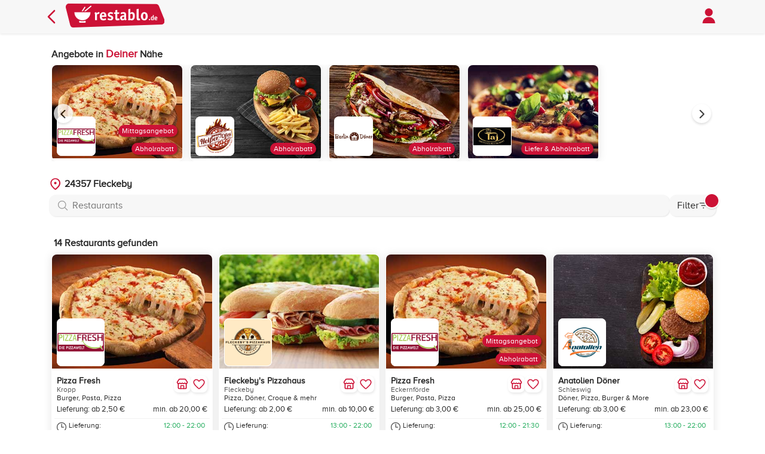

--- FILE ---
content_type: text/html; charset=utf-8
request_url: https://www.restablo.de/liefergebiet/24357-bestellen.html
body_size: 10317
content:
<!DOCTYPE html><html lang=de-de><head><meta charset=utf-8><meta name=viewport content="width=device-width, initial-scale=1.0, viewport-fit=cover"><link rel=stylesheet href="/asset/css/style.min.css?v=bdY6Z191fpgwq0JE8Pt9IYdnxKacGhxTJiL2bQ7b1CQ"><meta name=apple-itunes-app content="app-id=1458274279"><meta name=google-play-app content="app-id=de.restablo.app.android"><meta name=author content=restablo.de><meta name=copyright content="rbNext Systems GmbH"><meta name=publisher content="rbNext Systems GmbH"><link rel=icon href=/favicon.ico sizes=any><link rel=apple-touch-icon href=/browser_icon/apple-touch-icon.png><link rel=manifest href=/browser_icon/manifest.json><meta name=msapplication-TileColor content=#CC1236><meta name=theme-color content=#CC1236><meta name=description content="Lieferdienste in Fleckeby, Güby oder Hummelfeld mit der Postleitzahl 24357. Bestelle Online beim Lieferservice von z.B. Pizza Fresh, Fleckeby's Pizzahaus, Anatolien Döner, House of Pizza oder Kropper Bistro. Wähle aus den Küchen Amerikanisch, Bistro &amp; Café, Burger oder Croque Dein Lieblingsgericht."><meta property=og:description content="Lieferdienste in Fleckeby, Güby oder Hummelfeld mit der Postleitzahl 24357. Bestelle Online beim Lieferservice von z.B. Pizza Fresh, Fleckeby's Pizzahaus, Anatolien Döner, House of Pizza oder Kropper Bistro. Wähle aus den Küchen Amerikanisch, Bistro &amp; Café, Burger oder Croque Dein Lieblingsgericht."><link rel=image_src href=https://www.restablo.de/images/de/restablo-social-bg-201612.png><meta property=og:image content=https://www.restablo.de/images/de/restablo-social-bg-201612.png><link rel=canonical href=https://www.restablo.de/liefergebiet/24357-bestellen.html><meta property=og:url content=https://www.restablo.de/liefergebiet/24357-bestellen.html><meta name=robots content="INDEX, FOLLOW"><meta property=og:title content="Postleitzahl 24357 mit Lieferservice - restablo.de"><title>Postleitzahl 24357 mit Lieferservice - restablo.de</title><script src="/asset/js/javascript.min.js?v=zicvGHS3Lcn_caDQ4vZuN3ibD05-U9MGDCc4jVh9f34"></script><body><header><div class=header-container><nav> <a class=goBackIcon href="/"> <svg role=img aria-label="Seite zurück" xmlns=http://www.w3.org/2000/svg fill=none viewBox="0 0 24 24" stroke-width=2 stroke=#CC1236 height=32><path stroke-linecap=round stroke-linejoin=round d="M15.75 19.5 8.25 12l7.5-7.5" /></svg> </a><div class=logo><a href="/"> <img src=/asset/images/logo.svg alt=restablo.de height=40> </a></div><a class="userProfile with-pointer" id=openUserLoginHtml> <img alt=Profil src=/asset/images/profile-icon.svg height=32> </a> </nav></div></header><section class="delivery-area main-body"><div class=container-with-filter><div class=filter><div class=header><div class="h2 filter-headline">Filter</div><button class=btn-close id=closeFilter> <img alt="Filter schließen" src=/asset/images/close-icon-white.svg height=24> </button></div><div class=filter-layout><div class=filter-items><div class=filter-item><div class=headline>Bestellart</div><div class=filter-chip-container><button type=button class="filter-chip selected" data-order="" data-label=Alle>Alle</button> <button type=button class=filter-chip data-order=delivery data-label=Lieferung>Lieferung</button> <button type=button class=filter-chip data-order=pickup data-label=Abholung>Abholung</button></div></div><div class=filter-item><div class=headline>Rabatte & Aktionen</div><div class=filter-chip-container><button type=button class="filter-chip selected" data-flag="">Alle</button> <button type=button class=filter-chip data-flag=DISCOUNT>Rabatt</button> <button type=button class=filter-chip data-flag=LUNCH>Mittagsangebot</button></div></div><div class=filter-item><div class=headline>Küche</div><div class=filter-chip-container><button type=button class="filter-chip selected" data-category="">Alle</button> <button type=button class=filter-chip data-category=40>Amerikanisch</button> <button type=button class=filter-chip data-category=158>Bistro &amp; Caf&#xE9;</button> <button type=button class=filter-chip data-category=15>Burger</button> <button type=button class=filter-chip data-category=34>Croque</button> <button type=button class=filter-chip data-category=39>Deutsch</button> <button type=button class=filter-chip data-category=36>D&#xF6;ner</button> <button type=button class=filter-chip data-category=162>Fingerfood</button> <button type=button class=filter-chip data-category=166>H&#xE4;hnchen</button> <button type=button class=filter-chip data-category=12>Indisch</button> <button type=button class=filter-chip data-category=35>Pasta</button> <button type=button class=filter-chip data-category=4>Pizza</button> <button type=button class=filter-chip data-category=3>T&#xFC;rkisch</button> <button type=button class=filter-chip data-category=32>Vegetarisch</button></div></div><div class=filter-item><div class=headline>Mindestbestellwert</div><div class=filter-chip-container><button type=button class="filter-chip selected" data-minorder="" data-label=Alle>Alle</button> <button type=button class=filter-chip data-minorder=10 data-label="bis 10€">bis 10€</button> <button type=button class=filter-chip data-minorder=25 data-label="bis 25€">bis 25€</button> <button type=button class=filter-chip data-minorder=50 data-label="bis 50€">bis 50€</button> <button type=button class=filter-chip data-minorder=100 data-label="bis 100€">bis 100€</button></div></div></div></div><div class=footer><button class="form-button apply-filter" id=applyFilter type=button> Anwenden </button> <button class="form-button no-outline-primary slim" id=resetFilter type=button> Zurücksetzen </button></div></div><div class=main-content><section><div style=position:relative;align-items:center><div class=category-scroll-header><h2 class=h4>Angebote in <span style=font-size:18px class=primary-color>Deiner</span> Nähe</h2></div><button class="scroll-btn left" id=scrollLeft> <img alt="Nach links scrollen" src=/asset/images/chevron-left-black.svg> </button><div class="horizontal-scroll mb-half mt-half" id=categoryScroll><div class=exclude-from-sort-filter><div class=restaurant-card id=749932 data-storeurl=pizza-fresh-eckernfoerde><a class=image-container href=/restaurant/pizza-fresh-eckernfoerde.html style=border-radius:8px> <img src=https://storecdn.restablo.de/store/header-image/franchise/pizza-fresh-small.jpg alt="" loading=lazy><div class="pill right-one">Abholrabatt</div><div class="pill right-two">Mittagsangebot</div><div class=logo-bottom-left><div class=logo-container><img src=https://storecdn.restablo.de/store/pizza-fresh-eckernfoerde/pizza-fresh-eckernfoerde-logo-list.png alt=Restaurantlogo loading=lazy></div></div></a></div></div><div class=exclude-from-sort-filter><div class=restaurant-card id=102843 data-storeurl=heisser-ofen-eckernfoerde><a class=image-container href=/restaurant/heisser-ofen-eckernfoerde.html style=border-radius:8px> <img src=https://storecdn.restablo.de/store/header-image/burger-13-small.jpg alt="" loading=lazy><div class="pill right-one">Abholrabatt</div><div class=logo-bottom-left><div class=logo-container><img src=https://storecdn.restablo.de/store/heisser-ofen-eckernfoerde/heisser-ofen-eckernfoerde-logo-list.png alt=Restaurantlogo loading=lazy></div></div></a></div></div><div class=exclude-from-sort-filter><div class=restaurant-card id=530640 data-storeurl=berlin-doener-eckernfoerde><a class=image-container href=/restaurant/berlin-doener-eckernfoerde.html style=border-radius:8px> <img src=https://storecdn.restablo.de/store/header-image/doner-9-small.jpg alt="" loading=lazy><div class="pill right-one">Abholrabatt</div><div class=logo-bottom-left><div class=logo-container><img src=https://storecdn.restablo.de/store/berlin-doener-eckernfoerde/berlin-doener-eckernfoerde-logo-list.png alt=Restaurantlogo loading=lazy></div></div></a></div></div><div class=exclude-from-sort-filter><div class=restaurant-card id=680586 data-storeurl=taj-indisches-restaurant-schleswig><a class=image-container href=/restaurant/taj-indisches-restaurant-schleswig.html style=border-radius:8px> <img src=https://storecdn.restablo.de/store/header-image/pizza-17-small.jpg alt="" loading=lazy><div class="pill right-one">Liefer &amp; Abholrabatt</div><div class=logo-bottom-left><div class=logo-container><img src=https://storecdn.restablo.de/store/taj-indisches-restaurant-schleswig/taj-indisches-restaurant-schleswig-logo-list.png alt=Restaurantlogo loading=lazy></div></div></a></div></div></div><button class="scroll-btn right" id=scrollRight> <img alt="Nach rechts scrollen" src=/asset/images/chevron-right-black.svg> </button></div></section><div class=delivery-area-searchbars-container><div class="address-searchbar in-content button-less" data-smode=location data-sdata=""><input name=adresssearch class=search-input placeholder="24357 Fleckeby" data-place="24357 Fleckeby" type=search autocomplete=off> <button class=search-button aria-label="Suche bestätigen"></button><div class=search-results></div><img alt="" src=/asset/images/location-icon-small.svg class=chevron></div><div class=searchbar><input type=search id=searchInput class="form-input search-bar" placeholder=Restaurants> <button class="menu-button open-filter"> Filter <img width=16 height=16 alt="" src=/asset/images/filter-list.svg> <span class=menu-badge aria-hidden=true></span> </button></div></div><div class="count-restaurants mt-3"><h1 class=h4 id=restaurantCount><span id=restaurantCountNumber class=cost>14</span> Restaurants gefunden</h1></div><div class="store-cards-container row-container small-gap" id=matchedContainer><div class="col col-md-4 col-sm-6 col-lg-3"><div class=restaurant-card data-id=149853 data-storeurl=pizza-fresh-kropp data-favorite=False data-href=/restaurant/pizza-fresh-kropp.html><div><div class=image-container><img src=https://storecdn.restablo.de/store/header-image/franchise/pizza-fresh-small.jpg alt="" loading=lazy onerror="this.src='//storecdn.restablo.de/store/header-image/_allrounder-1.jpg'"><div class=logo-bottom-left><div class=logo-container><img src=https://storecdn.restablo.de/store/pizza-fresh-kropp/pizza-fresh-gettorf-logo-list.png alt=Restaurantlogo loading=lazy></div></div></div><div class=card-content-top><div class=left><div><a href=/restaurant/pizza-fresh-kropp.html><h2 class=h2>Pizza Fresh</h2></a><div class=secondary-font>Kropp</div><div class=black-font>Burger, Pasta, Pizza</div></div></div><div class=right><div class=store-buttons><button type=button class=store-button onclick='event.stopPropagation();fetchStoreLegalOverview("pizza-fresh-kropp","Pizza Fresh - Kropp")'> <svg role=img aria-label="Informationen zum Restaurant" xmlns=http://www.w3.org/2000/svg width=24 height=24 viewBox="0 0 24 24" fill=none stroke=#cc1236 stroke-width=2 stroke-linecap=round stroke-linejoin=round><path d="M15 21v-5a1 1 0 0 0-1-1h-4a1 1 0 0 0-1 1v5" /><path d="M17.774 10.31a1.12 1.12 0 0 0-1.549 0 2.5 2.5 0 0 1-3.451 0 1.12 1.12 0 0 0-1.548 0 2.5 2.5 0 0 1-3.452 0 1.12 1.12 0 0 0-1.549 0 2.5 2.5 0 0 1-3.77-3.248l2.889-4.184A2 2 0 0 1 7 2h10a2 2 0 0 1 1.653.873l2.895 4.192a2.5 2.5 0 0 1-3.774 3.244" /><path d="M4 10.95V19a2 2 0 0 0 2 2h12a2 2 0 0 0 2-2v-8.05" /></svg> </button> <button id=favorite-button-pizza-fresh-kropp type=button class=store-button data-loading=false onclick="event.stopPropagation();$.user.SetFavorite('pizza-fresh-kropp')"> <img id=favorite-icon-pizza-fresh-kropp src=/asset/images/favoriten-icon.svg alt="kein Favorit" class=info-icon> </button></div></div></div></div><div class=card-content-bottom><div class=card-cost><div>Lieferung: ab 2,50 &#x20AC;</div><div>min. ab 20,00 &#x20AC;</div></div><div class=time-section><div class=time-label><svg xmlns=http://www.w3.org/2000/svg fill=none viewBox="0 0 24 24" stroke-width=1.5 stroke=currentColor width=16 height=16 aria-hidden=true focusable=false><path stroke-linecap=round stroke-linejoin=round d="M12 6v6h4.5m4.5 0a9 9 0 1 1-18 0 9 9 0 0 1 18 0Z" /></svg><div class=times><span>Lieferung:</span> <span>Abholung:</span></div></div><div class=times><span class="time green-color">12:00 - 22:00 </span> <span class="time green-color">12:00 - 22:00</span></div></div></div></div></div><div class="col col-md-4 col-sm-6 col-lg-3"><div class=restaurant-card data-id=606238 data-storeurl=fleckebys-pizzahaus-fleckeby data-favorite=False data-href=/restaurant/fleckebys-pizzahaus-fleckeby.html><div><div class=image-container><img src=https://storecdn.restablo.de/store/header-image/croque-1-small.jpg alt="" loading=lazy onerror="this.src='//storecdn.restablo.de/store/header-image/_allrounder-1.jpg'"><div class=logo-bottom-left><div class=logo-container><img src=https://storecdn.restablo.de/store/fleckebys-pizzahaus-fleckeby/fleckebys-pizzahaus-fleckeby-logo-list.png alt=Restaurantlogo loading=lazy></div></div></div><div class=card-content-top><div class=left><div><a href=/restaurant/fleckebys-pizzahaus-fleckeby.html><h2 class=h2>Fleckeby&#x27;s Pizzahaus</h2></a><div class=secondary-font>Fleckeby</div><div class=black-font>Pizza, D&#xF6;ner, Croque &amp; mehr</div></div></div><div class=right><div class=store-buttons><button type=button class=store-button onclick='event.stopPropagation();fetchStoreLegalOverview("fleckebys-pizzahaus-fleckeby","Fleckeby\u0027s Pizzahaus - Fleckeby")'> <svg role=img aria-label="Informationen zum Restaurant" xmlns=http://www.w3.org/2000/svg width=24 height=24 viewBox="0 0 24 24" fill=none stroke=#cc1236 stroke-width=2 stroke-linecap=round stroke-linejoin=round><path d="M15 21v-5a1 1 0 0 0-1-1h-4a1 1 0 0 0-1 1v5" /><path d="M17.774 10.31a1.12 1.12 0 0 0-1.549 0 2.5 2.5 0 0 1-3.451 0 1.12 1.12 0 0 0-1.548 0 2.5 2.5 0 0 1-3.452 0 1.12 1.12 0 0 0-1.549 0 2.5 2.5 0 0 1-3.77-3.248l2.889-4.184A2 2 0 0 1 7 2h10a2 2 0 0 1 1.653.873l2.895 4.192a2.5 2.5 0 0 1-3.774 3.244" /><path d="M4 10.95V19a2 2 0 0 0 2 2h12a2 2 0 0 0 2-2v-8.05" /></svg> </button> <button id=favorite-button-fleckebys-pizzahaus-fleckeby type=button class=store-button data-loading=false onclick="event.stopPropagation();$.user.SetFavorite('fleckebys-pizzahaus-fleckeby')"> <img id=favorite-icon-fleckebys-pizzahaus-fleckeby src=/asset/images/favoriten-icon.svg alt="kein Favorit" class=info-icon> </button></div></div></div></div><div class=card-content-bottom><div class=card-cost><div>Lieferung: ab 2,00 &#x20AC;</div><div>min. ab 10,00 &#x20AC;</div></div><div class=time-section><div class=time-label><svg xmlns=http://www.w3.org/2000/svg fill=none viewBox="0 0 24 24" stroke-width=1.5 stroke=currentColor width=16 height=16 aria-hidden=true focusable=false><path stroke-linecap=round stroke-linejoin=round d="M12 6v6h4.5m4.5 0a9 9 0 1 1-18 0 9 9 0 0 1 18 0Z" /></svg><div class=times><span>Lieferung:</span> <span>Abholung:</span></div></div><div class=times><span class="time green-color">13:00 - 22:00 </span> <span class="time green-color">13:00 - 22:00</span></div></div></div></div></div><div class="col col-md-4 col-sm-6 col-lg-3"><div class=restaurant-card data-id=749932 data-storeurl=pizza-fresh-eckernfoerde data-favorite=False data-href=/restaurant/pizza-fresh-eckernfoerde.html><div><div class=image-container><img src=https://storecdn.restablo.de/store/header-image/franchise/pizza-fresh-small.jpg alt="" loading=lazy onerror="this.src='//storecdn.restablo.de/store/header-image/_allrounder-1.jpg'"><div class="pill right-one">Abholrabatt</div><div class="pill right-two">Mittagsangebot</div><div class=logo-bottom-left><div class=logo-container><img src=https://storecdn.restablo.de/store/pizza-fresh-eckernfoerde/pizza-fresh-eckernfoerde-logo-list.png alt=Restaurantlogo loading=lazy></div></div></div><div class=card-content-top><div class=left><div><a href=/restaurant/pizza-fresh-eckernfoerde.html><h2 class=h2>Pizza Fresh</h2></a><div class=secondary-font>Eckernf&#xF6;rde</div><div class=black-font>Burger, Pasta, Pizza</div></div></div><div class=right><div class=store-buttons><button type=button class=store-button onclick='event.stopPropagation();fetchStoreLegalOverview("pizza-fresh-eckernfoerde","Pizza Fresh - Eckernf\u00F6rde")'> <svg role=img aria-label="Informationen zum Restaurant" xmlns=http://www.w3.org/2000/svg width=24 height=24 viewBox="0 0 24 24" fill=none stroke=#cc1236 stroke-width=2 stroke-linecap=round stroke-linejoin=round><path d="M15 21v-5a1 1 0 0 0-1-1h-4a1 1 0 0 0-1 1v5" /><path d="M17.774 10.31a1.12 1.12 0 0 0-1.549 0 2.5 2.5 0 0 1-3.451 0 1.12 1.12 0 0 0-1.548 0 2.5 2.5 0 0 1-3.452 0 1.12 1.12 0 0 0-1.549 0 2.5 2.5 0 0 1-3.77-3.248l2.889-4.184A2 2 0 0 1 7 2h10a2 2 0 0 1 1.653.873l2.895 4.192a2.5 2.5 0 0 1-3.774 3.244" /><path d="M4 10.95V19a2 2 0 0 0 2 2h12a2 2 0 0 0 2-2v-8.05" /></svg> </button> <button id=favorite-button-pizza-fresh-eckernfoerde type=button class=store-button data-loading=false onclick="event.stopPropagation();$.user.SetFavorite('pizza-fresh-eckernfoerde')"> <img id=favorite-icon-pizza-fresh-eckernfoerde src=/asset/images/favoriten-icon.svg alt="kein Favorit" class=info-icon> </button></div></div></div></div><div class=card-content-bottom><div class=card-cost><div>Lieferung: ab 3,00 &#x20AC;</div><div>min. ab 25,00 &#x20AC;</div></div><div class=time-section><div class=time-label><svg xmlns=http://www.w3.org/2000/svg fill=none viewBox="0 0 24 24" stroke-width=1.5 stroke=currentColor width=16 height=16 aria-hidden=true focusable=false><path stroke-linecap=round stroke-linejoin=round d="M12 6v6h4.5m4.5 0a9 9 0 1 1-18 0 9 9 0 0 1 18 0Z" /></svg><div class=times><span>Lieferung:</span> <span>Abholung:</span></div></div><div class=times><span class="time green-color">12:00 - 21:30 </span> <span class="time green-color">12:00 - 21:15</span></div></div></div></div></div><div class="col col-md-4 col-sm-6 col-lg-3"><div class=restaurant-card data-id=354167 data-storeurl=anatolien-doener-schleswig data-favorite=False data-href=/restaurant/anatolien-doener-schleswig.html><div><div class=image-container><img src=https://storecdn.restablo.de/store/header-image/burger-2-small.jpg alt="" loading=lazy onerror="this.src='//storecdn.restablo.de/store/header-image/_allrounder-1.jpg'"><div class=logo-bottom-left><div class=logo-container><img src=https://storecdn.restablo.de/store/anatolien-doener-schleswig/anatolien-doener-schleswig-logo-list.png alt=Restaurantlogo loading=lazy></div></div></div><div class=card-content-top><div class=left><div><a href=/restaurant/anatolien-doener-schleswig.html><h2 class=h2>Anatolien D&#xF6;ner</h2></a><div class=secondary-font>Schleswig</div><div class=black-font>D&#xF6;ner, Pizza, Burger &amp; More</div></div></div><div class=right><div class=store-buttons><button type=button class=store-button onclick='event.stopPropagation();fetchStoreLegalOverview("anatolien-doener-schleswig","Anatolien D\u00F6ner - Schleswig")'> <svg role=img aria-label="Informationen zum Restaurant" xmlns=http://www.w3.org/2000/svg width=24 height=24 viewBox="0 0 24 24" fill=none stroke=#cc1236 stroke-width=2 stroke-linecap=round stroke-linejoin=round><path d="M15 21v-5a1 1 0 0 0-1-1h-4a1 1 0 0 0-1 1v5" /><path d="M17.774 10.31a1.12 1.12 0 0 0-1.549 0 2.5 2.5 0 0 1-3.451 0 1.12 1.12 0 0 0-1.548 0 2.5 2.5 0 0 1-3.452 0 1.12 1.12 0 0 0-1.549 0 2.5 2.5 0 0 1-3.77-3.248l2.889-4.184A2 2 0 0 1 7 2h10a2 2 0 0 1 1.653.873l2.895 4.192a2.5 2.5 0 0 1-3.774 3.244" /><path d="M4 10.95V19a2 2 0 0 0 2 2h12a2 2 0 0 0 2-2v-8.05" /></svg> </button> <button id=favorite-button-anatolien-doener-schleswig type=button class=store-button data-loading=false onclick="event.stopPropagation();$.user.SetFavorite('anatolien-doener-schleswig')"> <img id=favorite-icon-anatolien-doener-schleswig src=/asset/images/favoriten-icon.svg alt="kein Favorit" class=info-icon> </button></div></div></div></div><div class=card-content-bottom><div class=card-cost><div>Lieferung: ab 3,00 &#x20AC;</div><div>min. ab 23,00 &#x20AC;</div></div><div class=time-section><div class=time-label><svg xmlns=http://www.w3.org/2000/svg fill=none viewBox="0 0 24 24" stroke-width=1.5 stroke=currentColor width=16 height=16 aria-hidden=true focusable=false><path stroke-linecap=round stroke-linejoin=round d="M12 6v6h4.5m4.5 0a9 9 0 1 1-18 0 9 9 0 0 1 18 0Z" /></svg><div class=times><span>Lieferung:</span> <span>Abholung:</span></div></div><div class=times><span class="time green-color">13:00 - 22:00 </span> <span class="time green-color">11:30 - 22:00</span></div></div></div></div></div><div class="col col-md-4 col-sm-6 col-lg-3"><div class=restaurant-card data-id=698121 data-storeurl=house-of-pizza-eckernfoerde data-favorite=False data-href=/restaurant/house-of-pizza-eckernfoerde.html><div><div class=image-container><img src=https://storecdn.restablo.de/store/header-image/pizza-4-small.jpg alt="" loading=lazy onerror="this.src='//storecdn.restablo.de/store/header-image/_allrounder-1.jpg'"><div class=logo-bottom-left><div class=logo-container><img src=https://storecdn.restablo.de/store/house-of-pizza-eckernfoerde/house-of-pizza-eckernfoerde-logo-list.png alt=Restaurantlogo loading=lazy></div></div></div><div class=card-content-top><div class=left><div><a href=/restaurant/house-of-pizza-eckernfoerde.html><h2 class=h2>House of Pizza</h2></a><div class=secondary-font>Eckernf&#xF6;rde</div><div class=black-font>Pizza, Croque, Burger &amp; More</div></div></div><div class=right><div class=store-buttons><button type=button class=store-button onclick='event.stopPropagation();fetchStoreLegalOverview("house-of-pizza-eckernfoerde","House of Pizza - Eckernf\u00F6rde")'> <svg role=img aria-label="Informationen zum Restaurant" xmlns=http://www.w3.org/2000/svg width=24 height=24 viewBox="0 0 24 24" fill=none stroke=#cc1236 stroke-width=2 stroke-linecap=round stroke-linejoin=round><path d="M15 21v-5a1 1 0 0 0-1-1h-4a1 1 0 0 0-1 1v5" /><path d="M17.774 10.31a1.12 1.12 0 0 0-1.549 0 2.5 2.5 0 0 1-3.451 0 1.12 1.12 0 0 0-1.548 0 2.5 2.5 0 0 1-3.452 0 1.12 1.12 0 0 0-1.549 0 2.5 2.5 0 0 1-3.77-3.248l2.889-4.184A2 2 0 0 1 7 2h10a2 2 0 0 1 1.653.873l2.895 4.192a2.5 2.5 0 0 1-3.774 3.244" /><path d="M4 10.95V19a2 2 0 0 0 2 2h12a2 2 0 0 0 2-2v-8.05" /></svg> </button> <button id=favorite-button-house-of-pizza-eckernfoerde type=button class=store-button data-loading=false onclick="event.stopPropagation();$.user.SetFavorite('house-of-pizza-eckernfoerde')"> <img id=favorite-icon-house-of-pizza-eckernfoerde src=/asset/images/favoriten-icon.svg alt="kein Favorit" class=info-icon> </button></div></div></div></div><div class=card-content-bottom><div class=card-cost><div>Lieferung: ab 4,00 &#x20AC;</div><div>min. ab 40,00 &#x20AC;</div></div><div class=time-section><div class=time-label><svg xmlns=http://www.w3.org/2000/svg fill=none viewBox="0 0 24 24" stroke-width=1.5 stroke=currentColor width=16 height=16 aria-hidden=true focusable=false><path stroke-linecap=round stroke-linejoin=round d="M12 6v6h4.5m4.5 0a9 9 0 1 1-18 0 9 9 0 0 1 18 0Z" /></svg><div class=times><span>Lieferung:</span> <span>Abholung:</span></div></div><div class=times><span class="time green-color">11:30 - 21:45 </span> <span class="time green-color">11:30 - 21:45</span></div></div></div></div></div><div class="col col-md-4 col-sm-6 col-lg-3"><div class=restaurant-card data-id=117233 data-storeurl=kropper-bistro-kropp data-favorite=False data-href=/restaurant/kropper-bistro-kropp.html><div><div class=image-container><img src=https://storecdn.restablo.de/store/header-image/burger-3-small.jpg alt="" loading=lazy onerror="this.src='//storecdn.restablo.de/store/header-image/_allrounder-1.jpg'"><div class=logo-bottom-left><div class=logo-container><img src=https://storecdn.restablo.de/store/kropper-bistro-kropp/kropper-bistro-kropp-logo-list.png alt=Restaurantlogo loading=lazy></div></div></div><div class=card-content-top><div class=left><div><a href=/restaurant/kropper-bistro-kropp.html><h2 class=h2>Kropper Bistro</h2></a><div class=secondary-font>Kropp</div><div class=black-font>Pizza, Burger, D&#xF6;ner &amp; More</div></div></div><div class=right><div class=store-buttons><button type=button class=store-button onclick='event.stopPropagation();fetchStoreLegalOverview("kropper-bistro-kropp","Kropper Bistro - Kropp")'> <svg role=img aria-label="Informationen zum Restaurant" xmlns=http://www.w3.org/2000/svg width=24 height=24 viewBox="0 0 24 24" fill=none stroke=#cc1236 stroke-width=2 stroke-linecap=round stroke-linejoin=round><path d="M15 21v-5a1 1 0 0 0-1-1h-4a1 1 0 0 0-1 1v5" /><path d="M17.774 10.31a1.12 1.12 0 0 0-1.549 0 2.5 2.5 0 0 1-3.451 0 1.12 1.12 0 0 0-1.548 0 2.5 2.5 0 0 1-3.452 0 1.12 1.12 0 0 0-1.549 0 2.5 2.5 0 0 1-3.77-3.248l2.889-4.184A2 2 0 0 1 7 2h10a2 2 0 0 1 1.653.873l2.895 4.192a2.5 2.5 0 0 1-3.774 3.244" /><path d="M4 10.95V19a2 2 0 0 0 2 2h12a2 2 0 0 0 2-2v-8.05" /></svg> </button> <button id=favorite-button-kropper-bistro-kropp type=button class=store-button data-loading=false onclick="event.stopPropagation();$.user.SetFavorite('kropper-bistro-kropp')"> <img id=favorite-icon-kropper-bistro-kropp src=/asset/images/favoriten-icon.svg alt="kein Favorit" class=info-icon> </button></div></div></div></div><div class=card-content-bottom><div class=card-cost><div>Lieferung: ab 3,50 &#x20AC;</div><div>min. ab 45,00 &#x20AC;</div></div><div class=time-section><div class=time-label><svg xmlns=http://www.w3.org/2000/svg fill=none viewBox="0 0 24 24" stroke-width=1.5 stroke=currentColor width=16 height=16 aria-hidden=true focusable=false><path stroke-linecap=round stroke-linejoin=round d="M12 6v6h4.5m4.5 0a9 9 0 1 1-18 0 9 9 0 0 1 18 0Z" /></svg><div class=times><span>Lieferung:</span> <span>Abholung:</span></div></div><div class=times><span class="time green-color">16:00 - 21:30 </span> <span class="time green-color">12:00 - 22:00</span></div></div></div></div></div><div class="col col-md-4 col-sm-6 col-lg-3"><div class=restaurant-card data-id=698225 data-storeurl=beidenzwei-rendsburg data-favorite=False data-href=/restaurant/beidenzwei-rendsburg.html><div><div class=image-container><img src=https://storecdn.restablo.de/store/header-image/burger-4-small.jpg alt="" loading=lazy onerror="this.src='//storecdn.restablo.de/store/header-image/_allrounder-1.jpg'"><div class=logo-bottom-left><div class=logo-container><img src=https://storecdn.restablo.de/store/beidenzwei-rendsburg/beidenzwei-rendsburg-logo-list.png alt=Restaurantlogo loading=lazy></div></div></div><div class=card-content-top><div class=left><div><a href=/restaurant/beidenzwei-rendsburg.html><h2 class=h2>BeiDenZwei</h2></a><div class=secondary-font>Rendsburg</div><div class=black-font>Pizza, Burger, Fingerfood &amp; mehr</div></div></div><div class=right><div class=store-buttons><button type=button class=store-button onclick='event.stopPropagation();fetchStoreLegalOverview("beidenzwei-rendsburg","BeiDenZwei - Rendsburg")'> <svg role=img aria-label="Informationen zum Restaurant" xmlns=http://www.w3.org/2000/svg width=24 height=24 viewBox="0 0 24 24" fill=none stroke=#cc1236 stroke-width=2 stroke-linecap=round stroke-linejoin=round><path d="M15 21v-5a1 1 0 0 0-1-1h-4a1 1 0 0 0-1 1v5" /><path d="M17.774 10.31a1.12 1.12 0 0 0-1.549 0 2.5 2.5 0 0 1-3.451 0 1.12 1.12 0 0 0-1.548 0 2.5 2.5 0 0 1-3.452 0 1.12 1.12 0 0 0-1.549 0 2.5 2.5 0 0 1-3.77-3.248l2.889-4.184A2 2 0 0 1 7 2h10a2 2 0 0 1 1.653.873l2.895 4.192a2.5 2.5 0 0 1-3.774 3.244" /><path d="M4 10.95V19a2 2 0 0 0 2 2h12a2 2 0 0 0 2-2v-8.05" /></svg> </button> <button id=favorite-button-beidenzwei-rendsburg type=button class=store-button data-loading=false onclick="event.stopPropagation();$.user.SetFavorite('beidenzwei-rendsburg')"> <img id=favorite-icon-beidenzwei-rendsburg src=/asset/images/favoriten-icon.svg alt="kein Favorit" class=info-icon> </button></div></div></div></div><div class=card-content-bottom><div class=card-cost><div>Lieferung: ab 3,00 &#x20AC;</div><div>min. ab 39,90 &#x20AC;</div></div><div class=time-section><div class=time-label><svg xmlns=http://www.w3.org/2000/svg fill=none viewBox="0 0 24 24" stroke-width=1.5 stroke=currentColor width=16 height=16 aria-hidden=true focusable=false><path stroke-linecap=round stroke-linejoin=round d="M12 6v6h4.5m4.5 0a9 9 0 1 1-18 0 9 9 0 0 1 18 0Z" /></svg><div class=times><span>Lieferung:</span> <span>Abholung:</span></div></div><div class=times><span class="time green-color">14:00 - 22:00 </span> <span class="time green-color">12:00 - 21:00</span></div></div></div></div></div><div class="col col-md-4 col-sm-6 col-lg-3"><div class=restaurant-card data-id=102843 data-storeurl=heisser-ofen-eckernfoerde data-favorite=False data-href=/restaurant/heisser-ofen-eckernfoerde.html><div><div class=image-container><img src=https://storecdn.restablo.de/store/header-image/burger-13-small.jpg alt="" loading=lazy onerror="this.src='//storecdn.restablo.de/store/header-image/_allrounder-1.jpg'"><div class="pill right-one">Abholrabatt</div><div class=logo-bottom-left><div class=logo-container><img src=https://storecdn.restablo.de/store/heisser-ofen-eckernfoerde/heisser-ofen-eckernfoerde-logo-list.png alt=Restaurantlogo loading=lazy></div></div></div><div class=card-content-top><div class=left><div><a href=/restaurant/heisser-ofen-eckernfoerde.html><h2 class=h2>Hei&#xDF;er Ofen</h2></a><div class=secondary-font>Eckernf&#xF6;rde</div><div class=black-font>Burger, Croques, Pasta, Pizza</div></div></div><div class=right><div class=store-buttons><button type=button class=store-button onclick='event.stopPropagation();fetchStoreLegalOverview("heisser-ofen-eckernfoerde","Hei\u00DFer Ofen - Eckernf\u00F6rde")'> <svg role=img aria-label="Informationen zum Restaurant" xmlns=http://www.w3.org/2000/svg width=24 height=24 viewBox="0 0 24 24" fill=none stroke=#cc1236 stroke-width=2 stroke-linecap=round stroke-linejoin=round><path d="M15 21v-5a1 1 0 0 0-1-1h-4a1 1 0 0 0-1 1v5" /><path d="M17.774 10.31a1.12 1.12 0 0 0-1.549 0 2.5 2.5 0 0 1-3.451 0 1.12 1.12 0 0 0-1.548 0 2.5 2.5 0 0 1-3.452 0 1.12 1.12 0 0 0-1.549 0 2.5 2.5 0 0 1-3.77-3.248l2.889-4.184A2 2 0 0 1 7 2h10a2 2 0 0 1 1.653.873l2.895 4.192a2.5 2.5 0 0 1-3.774 3.244" /><path d="M4 10.95V19a2 2 0 0 0 2 2h12a2 2 0 0 0 2-2v-8.05" /></svg> </button> <button id=favorite-button-heisser-ofen-eckernfoerde type=button class=store-button data-loading=false onclick="event.stopPropagation();$.user.SetFavorite('heisser-ofen-eckernfoerde')"> <img id=favorite-icon-heisser-ofen-eckernfoerde src=/asset/images/favoriten-icon.svg alt="kein Favorit" class=info-icon> </button></div></div></div></div><div class=card-content-bottom><div class=card-cost><div>Lieferung: <span class=primary-color>GRATIS</span></div><div>min. ab 20,00 &#x20AC;</div></div><div class=time-section><div class=time-label><svg xmlns=http://www.w3.org/2000/svg fill=none viewBox="0 0 24 24" stroke-width=1.5 stroke=currentColor width=16 height=16 aria-hidden=true focusable=false><path stroke-linecap=round stroke-linejoin=round d="M12 6v6h4.5m4.5 0a9 9 0 1 1-18 0 9 9 0 0 1 18 0Z" /></svg><div class=times><span>Lieferung:</span> <span>Abholung:</span></div></div><div class=times><span class="time green-color">12:00 - 22:00 </span> <span class="time green-color">12:00 - 22:00</span></div></div></div></div></div><div class="col col-md-4 col-sm-6 col-lg-3"><div class=restaurant-card data-id=496790 data-storeurl=der-hollaender-eckernfoerde data-favorite=False data-href=/restaurant/der-hollaender-eckernfoerde.html><div><div class=image-container><img src=https://storecdn.restablo.de/store/header-image/franchise/der-hollander-small.jpg alt="" loading=lazy onerror="this.src='//storecdn.restablo.de/store/header-image/_allrounder-1.jpg'"><div class=logo-bottom-left><div class=logo-container><img src=https://storecdn.restablo.de/store/der-hollaender/der-hollaender-logo-list.png alt=Restaurantlogo loading=lazy></div></div></div><div class=card-content-top><div class=left><div><a href=/restaurant/der-hollaender-eckernfoerde.html><h2 class=h2>Der Holl&#xE4;nder</h2></a><div class=secondary-font>Eckernf&#xF6;rde</div><div class=black-font>Burger, Fingerfood &amp; mehr</div></div></div><div class=right><div class=store-buttons><button type=button class=store-button onclick='event.stopPropagation();fetchStoreLegalOverview("der-hollaender-eckernfoerde","Der Holl\u00E4nder - Eckernf\u00F6rde")'> <svg role=img aria-label="Informationen zum Restaurant" xmlns=http://www.w3.org/2000/svg width=24 height=24 viewBox="0 0 24 24" fill=none stroke=#cc1236 stroke-width=2 stroke-linecap=round stroke-linejoin=round><path d="M15 21v-5a1 1 0 0 0-1-1h-4a1 1 0 0 0-1 1v5" /><path d="M17.774 10.31a1.12 1.12 0 0 0-1.549 0 2.5 2.5 0 0 1-3.451 0 1.12 1.12 0 0 0-1.548 0 2.5 2.5 0 0 1-3.452 0 1.12 1.12 0 0 0-1.549 0 2.5 2.5 0 0 1-3.77-3.248l2.889-4.184A2 2 0 0 1 7 2h10a2 2 0 0 1 1.653.873l2.895 4.192a2.5 2.5 0 0 1-3.774 3.244" /><path d="M4 10.95V19a2 2 0 0 0 2 2h12a2 2 0 0 0 2-2v-8.05" /></svg> </button> <button id=favorite-button-der-hollaender-eckernfoerde type=button class=store-button data-loading=false onclick="event.stopPropagation();$.user.SetFavorite('der-hollaender-eckernfoerde')"> <img id=favorite-icon-der-hollaender-eckernfoerde src=/asset/images/favoriten-icon.svg alt="kein Favorit" class=info-icon> </button></div></div></div></div><div class=card-content-bottom><div class=card-cost><div>Lieferung: <span class=primary-color>GRATIS</span></div><div>min. ab 20,00 &#x20AC;</div></div><div class=time-section><div class=time-label><svg xmlns=http://www.w3.org/2000/svg fill=none viewBox="0 0 24 24" stroke-width=1.5 stroke=currentColor width=16 height=16 aria-hidden=true focusable=false><path stroke-linecap=round stroke-linejoin=round d="M12 6v6h4.5m4.5 0a9 9 0 1 1-18 0 9 9 0 0 1 18 0Z" /></svg><div class=times><span>Lieferung:</span> <span>Abholung:</span></div></div><div class=times><span class="time green-color">11:00 - 21:45 </span> <span class="time green-color">11:00 - 21:45</span></div></div></div></div></div><div class="col col-md-4 col-sm-6 col-lg-3"><div class=restaurant-card data-id=530640 data-storeurl=berlin-doener-eckernfoerde data-favorite=False data-href=/restaurant/berlin-doener-eckernfoerde.html><div><div class=image-container><img src=https://storecdn.restablo.de/store/header-image/doner-9-small.jpg alt="" loading=lazy onerror="this.src='//storecdn.restablo.de/store/header-image/_allrounder-1.jpg'"><div class="pill right-one">Abholrabatt</div><div class=logo-bottom-left><div class=logo-container><img src=https://storecdn.restablo.de/store/berlin-doener-eckernfoerde/berlin-doener-eckernfoerde-logo-list.png alt=Restaurantlogo loading=lazy></div></div></div><div class=card-content-top><div class=left><div><a href=/restaurant/berlin-doener-eckernfoerde.html><h2 class=h2>Berlin D&#xF6;ner</h2></a><div class=secondary-font>Eckernf&#xF6;rde</div><div class=black-font>Pizza, D&#xF6;ner &amp; More</div></div></div><div class=right><div class=store-buttons><button type=button class=store-button onclick='event.stopPropagation();fetchStoreLegalOverview("berlin-doener-eckernfoerde","Berlin D\u00F6ner - Eckernf\u00F6rde")'> <svg role=img aria-label="Informationen zum Restaurant" xmlns=http://www.w3.org/2000/svg width=24 height=24 viewBox="0 0 24 24" fill=none stroke=#cc1236 stroke-width=2 stroke-linecap=round stroke-linejoin=round><path d="M15 21v-5a1 1 0 0 0-1-1h-4a1 1 0 0 0-1 1v5" /><path d="M17.774 10.31a1.12 1.12 0 0 0-1.549 0 2.5 2.5 0 0 1-3.451 0 1.12 1.12 0 0 0-1.548 0 2.5 2.5 0 0 1-3.452 0 1.12 1.12 0 0 0-1.549 0 2.5 2.5 0 0 1-3.77-3.248l2.889-4.184A2 2 0 0 1 7 2h10a2 2 0 0 1 1.653.873l2.895 4.192a2.5 2.5 0 0 1-3.774 3.244" /><path d="M4 10.95V19a2 2 0 0 0 2 2h12a2 2 0 0 0 2-2v-8.05" /></svg> </button> <button id=favorite-button-berlin-doener-eckernfoerde type=button class=store-button data-loading=false onclick="event.stopPropagation();$.user.SetFavorite('berlin-doener-eckernfoerde')"> <img id=favorite-icon-berlin-doener-eckernfoerde src=/asset/images/favoriten-icon.svg alt="kein Favorit" class=info-icon> </button></div></div></div></div><div class=card-content-bottom><div class=card-cost><div>Lieferung: ab 2,50 &#x20AC;</div><div>min. ab 25,00 &#x20AC;</div></div><div class=time-section><div class=time-label><svg xmlns=http://www.w3.org/2000/svg fill=none viewBox="0 0 24 24" stroke-width=1.5 stroke=currentColor width=16 height=16 aria-hidden=true focusable=false><path stroke-linecap=round stroke-linejoin=round d="M12 6v6h4.5m4.5 0a9 9 0 1 1-18 0 9 9 0 0 1 18 0Z" /></svg><div class=times><span>Lieferung:</span> <span>Abholung:</span></div></div><div class=times><span class="time green-color">16:00 - 21:00 </span> <span class="time green-color">12:00 - 21:00</span></div></div></div></div></div><div class="col col-md-4 col-sm-6 col-lg-3"><div class=restaurant-card data-id=680586 data-storeurl=taj-indisches-restaurant-schleswig data-favorite=False data-href=/restaurant/taj-indisches-restaurant-schleswig.html><div><div class=image-container><img src=https://storecdn.restablo.de/store/header-image/pizza-17-small.jpg alt="" loading=lazy onerror="this.src='//storecdn.restablo.de/store/header-image/_allrounder-1.jpg'"><div class="pill right-one">Liefer &amp; Abholrabatt</div><div class=logo-bottom-left><div class=logo-container><img src=https://storecdn.restablo.de/store/taj-indisches-restaurant-schleswig/taj-indisches-restaurant-schleswig-logo-list.png alt=Restaurantlogo loading=lazy></div></div></div><div class=card-content-top><div class=left><div><a href=/restaurant/taj-indisches-restaurant-schleswig.html><h2 class=h2>Taj Indisches Restaurant</h2></a><div class=secondary-font>Schleswig</div><div class=black-font>Indisches Restaurant</div></div></div><div class=right><div class=store-buttons><button type=button class=store-button onclick='event.stopPropagation();fetchStoreLegalOverview("taj-indisches-restaurant-schleswig","Taj Indisches Restaurant - Schleswig")'> <svg role=img aria-label="Informationen zum Restaurant" xmlns=http://www.w3.org/2000/svg width=24 height=24 viewBox="0 0 24 24" fill=none stroke=#cc1236 stroke-width=2 stroke-linecap=round stroke-linejoin=round><path d="M15 21v-5a1 1 0 0 0-1-1h-4a1 1 0 0 0-1 1v5" /><path d="M17.774 10.31a1.12 1.12 0 0 0-1.549 0 2.5 2.5 0 0 1-3.451 0 1.12 1.12 0 0 0-1.548 0 2.5 2.5 0 0 1-3.452 0 1.12 1.12 0 0 0-1.549 0 2.5 2.5 0 0 1-3.77-3.248l2.889-4.184A2 2 0 0 1 7 2h10a2 2 0 0 1 1.653.873l2.895 4.192a2.5 2.5 0 0 1-3.774 3.244" /><path d="M4 10.95V19a2 2 0 0 0 2 2h12a2 2 0 0 0 2-2v-8.05" /></svg> </button> <button id=favorite-button-taj-indisches-restaurant-schleswig type=button class=store-button data-loading=false onclick="event.stopPropagation();$.user.SetFavorite('taj-indisches-restaurant-schleswig')"> <img id=favorite-icon-taj-indisches-restaurant-schleswig src=/asset/images/favoriten-icon.svg alt="kein Favorit" class=info-icon> </button></div></div></div></div><div class=card-content-bottom><div class=card-cost><div>Lieferung: ab 3,00 &#x20AC;</div><div>min. ab 30,00 &#x20AC;</div></div><div class=time-section><div class=time-label><svg xmlns=http://www.w3.org/2000/svg fill=none viewBox="0 0 24 24" stroke-width=1.5 stroke=currentColor width=16 height=16 aria-hidden=true focusable=false><path stroke-linecap=round stroke-linejoin=round d="M12 6v6h4.5m4.5 0a9 9 0 1 1-18 0 9 9 0 0 1 18 0Z" /></svg><div class=times><span>Lieferung:</span> <span>Abholung:</span></div></div><div class=times><span class="time green-color">15:00 - 21:30 </span> <span class="time green-color">15:00 - 22:00</span></div></div></div></div></div><div class="col col-md-4 col-sm-6 col-lg-3"><div class=restaurant-card data-id=648768 data-storeurl=good-kitchen-eckernfoerde data-favorite=False data-href=/restaurant/good-kitchen-eckernfoerde.html><div><div class=image-container><img src=https://storecdn.restablo.de/store/header-image/pizza-7-small.jpg alt="" loading=lazy onerror="this.src='//storecdn.restablo.de/store/header-image/_allrounder-1.jpg'"><div class=logo-bottom-left><div class=logo-container><img src=https://storecdn.restablo.de/store/good-kitchen-eckernfoerde/good-kitchen-eckernfoerde-logo-list.png alt=Restaurantlogo loading=lazy></div></div></div><div class=card-content-top><div class=left><div><a href=/restaurant/good-kitchen-eckernfoerde.html><h2 class=h2>Good Kitchen</h2></a><div class=secondary-font>Eckernf&#xF6;rde</div><div class=black-font>Pizza, Burger, Croque &amp; mehr</div></div></div><div class=right><div class=store-buttons><button type=button class=store-button onclick='event.stopPropagation();fetchStoreLegalOverview("good-kitchen-eckernfoerde","Good Kitchen - Eckernf\u00F6rde")'> <svg role=img aria-label="Informationen zum Restaurant" xmlns=http://www.w3.org/2000/svg width=24 height=24 viewBox="0 0 24 24" fill=none stroke=#cc1236 stroke-width=2 stroke-linecap=round stroke-linejoin=round><path d="M15 21v-5a1 1 0 0 0-1-1h-4a1 1 0 0 0-1 1v5" /><path d="M17.774 10.31a1.12 1.12 0 0 0-1.549 0 2.5 2.5 0 0 1-3.451 0 1.12 1.12 0 0 0-1.548 0 2.5 2.5 0 0 1-3.452 0 1.12 1.12 0 0 0-1.549 0 2.5 2.5 0 0 1-3.77-3.248l2.889-4.184A2 2 0 0 1 7 2h10a2 2 0 0 1 1.653.873l2.895 4.192a2.5 2.5 0 0 1-3.774 3.244" /><path d="M4 10.95V19a2 2 0 0 0 2 2h12a2 2 0 0 0 2-2v-8.05" /></svg> </button> <button id=favorite-button-good-kitchen-eckernfoerde type=button class=store-button data-loading=false onclick="event.stopPropagation();$.user.SetFavorite('good-kitchen-eckernfoerde')"> <img id=favorite-icon-good-kitchen-eckernfoerde src=/asset/images/favoriten-icon.svg alt="kein Favorit" class=info-icon> </button></div></div></div></div><div class=card-content-bottom><div class=card-cost><div>Lieferung: ab 2,50 &#x20AC;</div><div>min. ab 25,00 &#x20AC;</div></div><div class=time-section><div class=time-label><svg xmlns=http://www.w3.org/2000/svg fill=none viewBox="0 0 24 24" stroke-width=1.5 stroke=currentColor width=16 height=16 aria-hidden=true focusable=false><path stroke-linecap=round stroke-linejoin=round d="M12 6v6h4.5m4.5 0a9 9 0 1 1-18 0 9 9 0 0 1 18 0Z" /></svg><div class=times><span>Lieferung:</span> <span>Abholung:</span></div></div><div class=times><span class="time green-color">16:00 - 22:00 </span> <span class="time green-color">16:00 - 22:00</span></div></div></div></div></div><div class="col col-md-4 col-sm-6 col-lg-3"><div class=restaurant-card data-id=709010 data-storeurl=berlin-doener-fahrdorf data-favorite=False data-href=/restaurant/berlin-doener-fahrdorf.html><div><div class=image-container><img src=https://storecdn.restablo.de/store/header-image/doner-2-small.jpg alt="" loading=lazy onerror="this.src='//storecdn.restablo.de/store/header-image/_allrounder-1.jpg'"><div class=logo-bottom-left><div class=logo-container><img src=https://storecdn.restablo.de/store/berlin-doener-fahrdorf/berlin-doener-fahrdorf-logo-list.png alt=Restaurantlogo loading=lazy></div></div></div><div class=card-content-top><div class=left><div><a href=/restaurant/berlin-doener-fahrdorf.html><h2 class=h2>Berlin D&#xF6;ner</h2></a><div class=secondary-font>Fahrdorf</div><div class=black-font>D&#xF6;ner, Pizza &amp; mehr</div></div></div><div class=right><div class=store-buttons><button type=button class=store-button onclick='event.stopPropagation();fetchStoreLegalOverview("berlin-doener-fahrdorf","Berlin D\u00F6ner - Fahrdorf")'> <svg role=img aria-label="Informationen zum Restaurant" xmlns=http://www.w3.org/2000/svg width=24 height=24 viewBox="0 0 24 24" fill=none stroke=#cc1236 stroke-width=2 stroke-linecap=round stroke-linejoin=round><path d="M15 21v-5a1 1 0 0 0-1-1h-4a1 1 0 0 0-1 1v5" /><path d="M17.774 10.31a1.12 1.12 0 0 0-1.549 0 2.5 2.5 0 0 1-3.451 0 1.12 1.12 0 0 0-1.548 0 2.5 2.5 0 0 1-3.452 0 1.12 1.12 0 0 0-1.549 0 2.5 2.5 0 0 1-3.77-3.248l2.889-4.184A2 2 0 0 1 7 2h10a2 2 0 0 1 1.653.873l2.895 4.192a2.5 2.5 0 0 1-3.774 3.244" /><path d="M4 10.95V19a2 2 0 0 0 2 2h12a2 2 0 0 0 2-2v-8.05" /></svg> </button> <button id=favorite-button-berlin-doener-fahrdorf type=button class=store-button data-loading=false onclick="event.stopPropagation();$.user.SetFavorite('berlin-doener-fahrdorf')"> <img id=favorite-icon-berlin-doener-fahrdorf src=/asset/images/favoriten-icon.svg alt="kein Favorit" class=info-icon> </button></div></div></div></div><div class=card-content-bottom><div class=card-cost></div><div class=time-section><div class=time-label><svg xmlns=http://www.w3.org/2000/svg fill=none viewBox="0 0 24 24" stroke-width=1.5 stroke=currentColor width=16 height=16 aria-hidden=true focusable=false><path stroke-linecap=round stroke-linejoin=round d="M12 6v6h4.5m4.5 0a9 9 0 1 1-18 0 9 9 0 0 1 18 0Z" /></svg><div class=times><span>Lieferung:</span> <span>Abholung:</span></div></div><div class=times><span class="time disabled">keine Lieferung </span> <span class="time green-color">11:00 - 22:00</span></div></div></div></div></div><div class="col col-md-4 col-sm-6 col-lg-3"><div class="restaurant-card closed-card" data-id=512580 data-storeurl=total-planlos-owschlag data-favorite=False data-href=/restaurant/total-planlos-owschlag.html><div><div class=image-container><img src=https://storecdn.restablo.de/store/header-image/pizza-7-small.jpg alt="" loading=lazy onerror="this.src='//storecdn.restablo.de/store/header-image/_allrounder-1.jpg'"><div class=logo-bottom-left><div class=logo-container><img src=https://storecdn.restablo.de/store/total-planlos-owschlag/total-planlos-owschlag-logo-list.png alt=Restaurantlogo loading=lazy></div></div><div class="info-banner red-background-color"><p>Geschlossen</div></div><div class=card-content-top><div class=left><div><a href=/restaurant/total-planlos-owschlag.html><h2 class=h2>Total Planlos</h2></a><div class=secondary-font>Owschlag</div><div class=black-font>Bistro Grill &amp; mehr</div></div></div><div class=right><div class=store-buttons><button type=button class=store-button onclick='event.stopPropagation();fetchStoreLegalOverview("total-planlos-owschlag","Total Planlos - Owschlag")'> <svg role=img aria-label="Informationen zum Restaurant" xmlns=http://www.w3.org/2000/svg width=24 height=24 viewBox="0 0 24 24" fill=none stroke=#cc1236 stroke-width=2 stroke-linecap=round stroke-linejoin=round><path d="M15 21v-5a1 1 0 0 0-1-1h-4a1 1 0 0 0-1 1v5" /><path d="M17.774 10.31a1.12 1.12 0 0 0-1.549 0 2.5 2.5 0 0 1-3.451 0 1.12 1.12 0 0 0-1.548 0 2.5 2.5 0 0 1-3.452 0 1.12 1.12 0 0 0-1.549 0 2.5 2.5 0 0 1-3.77-3.248l2.889-4.184A2 2 0 0 1 7 2h10a2 2 0 0 1 1.653.873l2.895 4.192a2.5 2.5 0 0 1-3.774 3.244" /><path d="M4 10.95V19a2 2 0 0 0 2 2h12a2 2 0 0 0 2-2v-8.05" /></svg> </button> <button id=favorite-button-total-planlos-owschlag type=button class=store-button data-loading=false onclick="event.stopPropagation();$.user.SetFavorite('total-planlos-owschlag')"> <img id=favorite-icon-total-planlos-owschlag src=/asset/images/favoriten-icon.svg alt="kein Favorit" class=info-icon> </button></div></div></div></div><div class=card-content-bottom><div class=card-cost><div>Lieferung: ab 4,00 &#x20AC;</div><div>min. ab 60,00 &#x20AC;</div></div><div class=time-section><div class=time-label><svg xmlns=http://www.w3.org/2000/svg fill=none viewBox="0 0 24 24" stroke-width=1.5 stroke=currentColor width=16 height=16 aria-hidden=true focusable=false><path stroke-linecap=round stroke-linejoin=round d="M12 6v6h4.5m4.5 0a9 9 0 1 1-18 0 9 9 0 0 1 18 0Z" /></svg><div class=times><span>Lieferung:</span> <span>Abholung:</span></div></div><div class=times><span class=time>zurzeit nicht m&#xF6;glich </span> <span class=time>zurzeit nicht m&#xF6;glich</span></div></div></div></div></div></div><div class="store-cards-container row-container small-gap" id=unmatchedContainer style=display:none></div></div></div></section><script type=text/x-tpl id=gen-modal-tpl>
  <div class="modal" role="dialog" aria-labelledby="modal-headline">
    <div class="modal-dialog">
      <div class="modal-header">
        <div id="modal-headline" class="h2">{%= modalHeader %}</div>
        <button class="btn-close">
          <img alt="Dialog schließen" src="/asset/images/close-icon-white.svg" height="24" />
        </button>
      </div>
      <div class="modal-body">
        {%= modalBody %}
      </div>
      <div class="modal-footer">
        {%= modalFooter %}
      </div>
    </div>
  </div>
</script><footer><div class=container><div class=row><div class=col><div class=col-title>restablo.de</div><ul><li><a class=with-pointer href=/ratgeber>Ratgeber</a><li><a class=with-pointer href=/content/restablo-app.html>Unsere App</a><li><a class=with-pointer href=/ueberuns.html>Über uns</a><li><a class=with-pointer href=/content/impressum.html>Impressum</a><li><a class=with-pointer href=/content/datenschutz.html>Datenschutzhinweise</a><li><a class=with-pointer href=/content/kunde-agb.html>AGB</a><li><a class=with-pointer href=# onclick="event.preventDefault();fetchRestabloLegalContent('rankinfo')">Info zu den Suchergebnissen</a><li><a class=with-pointer href=# onclick="showBanner();return false">Cookie-Einstellungen</a><li>© 2026</ul><div class=hr-line></div></div><div class=col><div class=col-title>Regionen in Deutschland</div><ul><li><a href=/region/baden-wuerttemberg.html>Baden-W&#xFC;rttemberg</a><li><a href=/region/bayern.html>Bayern</a><li><a href=/region/berlin.html>Berlin</a><li><a href=/region/brandenburg.html>Brandenburg</a><li><a href=/region/bremen.html>Bremen</a><li><a href=/region/hamburg.html>Hamburg</a><li><a href=/region/hessen.html>Hessen</a><li><a href=/region/mecklenburg-vorpommern.html>Mecklenburg-Vorpommern</a><li><a href=/region/niedersachsen.html>Niedersachsen</a><li><a href=/region/nordrhein-westfalen.html>Nordrhein-Westfalen</a><li><a href=/region/rheinland-pfalz.html>Rheinland-Pfalz</a><li><a href=/region/saarland.html>Saarland</a><li><a href=/region/sachsen.html>Sachsen</a><li><a href=/region/sachsen-anhalt.html>Sachsen-Anhalt</a><li><a href=/region/schleswig-holstein.html>Schleswig-Holstein</a><li><a href=/region/thueringen.html>Th&#xFC;ringen</a></ul><div class=hr-line></div></div><div class=col><div class=col-title>Ketten in Deutschland</div><ul><li><a href=/kette/pizza-blitz.html>Pizza Blitz</a><li><a href=/kette/star-pizza.html>Star Pizza</a><li><a href=/kette/pizza-fresh.html>Pizza Fresh</a><li><a href=/kette/raj-mahal.html>Raj Mahal</a><li><a href=/kette/sushi-tamashii.html>Sushi Tamashii</a><li><a href=/kette/viet-no1-restaurant.html>Viet No1 Restaurant</a><li><a href=/kette/asia-hub.html>AsiaHub</a><li><a href=/kette/burger-legends.html>Burger Legends</a><li><a href=/kette/burger-lounge.html>Burger Lounge</a><li><a href=/ketten.html class=more-chains-link>weitere Ketten...</a></ul><div class=hr-line></div></div><div class=info-section><div class="col info"><a href=https://www.hsv.de/unser-hsv/esports-1/aktuelles target=_blank rel="noopener nofollow noreferrer"> <img class=partner-logo src=/asset/images/partner/hsv-transparent.svg alt="Partner HSV eSports"> </a> <a href="https://www.deutschlandcard.de/" target=_blank rel="noopener nofollow noreferrer" style="display:inline-block;padding:0 1rem 1rem 0"> <img class=partner-logo src=/asset/images/partner/DC_Logo_2025_weiss.svg alt="Partner Deutschlandcard"> </a><div class=svg-icons><a href="https://apps.apple.com/de/app/restablo-de-essen-bestellen/id1458274279?mt=8" target=_blank> <img src=/asset/images/apple-store-icon.svg height=34 alt="App Store"> </a> <a href="https://play.google.com/store/apps/details?id=de.restablo.app.android" target=_blank> <img src=/asset/images/playstore-icon.svg height=32 alt="Google Play Store"> </a> <a href=https://appgallery.huawei.com/app/C102934267 target=_blank> <img src=/asset/images/huawei-icon.svg height=34 alt="Huawei Store"> </a></div></div><div class=hr-line></div><div class="col info"><div class=col-title></div><div class=svg-icons><img src=/asset/images/payments/paypal.svg alt=PayPal class=payment-icon> <img src=/asset/images/payments/applepay.svg alt="Apple Pay" class=payment-icon> <img src=/asset/images/payments/googlepay.svg alt="Google Pay" class=payment-icon> <img src=/asset/images/payments/visa.svg alt=Visa class=payment-icon> <img src=/asset/images/payments/mastercard.svg alt=Mastercard class=payment-icon> <img src=/asset/images/payments/americanexpress.svg alt="American Express" class=payment-icon></div><div class=hr-line></div></div><div class="col info"><div class=col-title></div><div class=svg-icons><a href="https://www.facebook.com/restablo.de/" target=_blank> <img src=/asset/images/facebook-icon.svg height=24 alt="restablo.de auf Facebook"> </a> <a href="https://www.instagram.com/restablo.de/" target=_blank> <img src=/asset/images/instagram-icon.svg height=24 alt="restablo.de auf Instagram"> </a> <a href=https://www.tiktok.com/@restablo.de target=_blank> <img src=/asset/images/tiktok-icon.svg height=24 alt="restablo.de auf TikTok"> </a></div></div><div class=hr-line></div></div><div class="cosl info"><div class=col-title></div><p>Du bist Gastronom und hast Interesse bei restablo.de mitzumachen?<p>Dann melde dich bei uns. Wir freuen uns von dir zu hören!</p><a href=/register.html class="form-button mt-2" style=text-align:center>Online Anmeldung</a></div></div></div></footer><script type=application/x-restablo-data id=store-filter-data>51==[base64]</script><script type=application/ld+json>[{"@context":"http://schema.org","@type":"Restaurant","@id":"https://www.restablo.de/restaurant/heisser-ofen-eckernfoerde.html","url":"https://www.restablo.de/restaurant/heisser-ofen-eckernfoerde.html","menu":"https://www.restablo.de/restaurant/heisser-ofen-eckernfoerde.html","name":"Heißer Ofen","image":"https://storecdn.restablo.de/store/heisser-ofen-eckernfoerde/heisser-ofen-eckernfoerde-logo-list.png","logo":"https://storecdn.restablo.de/store/heisser-ofen-eckernfoerde/heisser-ofen-eckernfoerde-logo-list.png","address":{"@type":"PostalAddress","streetAddress":"Kieler Straße 57","addressLocality":"Eckernförde","postalCode":"24340","addressRegion":"SH","addressCountry":"DE"},"geo":{"@type":"GeoCoordinates","latitude":"54.4692540","longitude":"9.8375832"},"potentialAction":{"@type":"OrderAction","target":{"@type":"EntryPoint","urlTemplate":"https://www.restablo.de/restaurant/heisser-ofen-eckernfoerde.html?utm_source=google&utm_medium=business_rich&utm_content=order_action&utm_campaign=heisser-ofen-eckernfoerde","actionPlatform":["http://schema.org/DesktopWebPlatform","http://schema.org/MobileWebPlatform"],"inLanguage":"de-DE"},"deliveryMethod":["http://purl.org/goodrelations/v1#DeliveryModeOwnFleet","http://purl.org/goodrelations/v1#DeliveryModePickUp"],"priceSpecification":[{"@type":"DeliveryChargeSpecification","appliesToDeliveryMethod":"http://purl.org/goodrelations/v1#DeliveryModeOwnFleet","eligibleTransactionVolume":{"@type":"PriceSpecification","priceCurrency":"EUR","price":0.00},"priceCurrency":"EUR","price":0.00}]}},{"@context":"http://schema.org","@type":"Restaurant","@id":"https://www.restablo.de/restaurant/kropper-bistro-kropp.html","url":"https://www.restablo.de/restaurant/kropper-bistro-kropp.html","menu":"https://www.restablo.de/restaurant/kropper-bistro-kropp.html","name":"Kropper Bistro","image":"https://storecdn.restablo.de/store/kropper-bistro-kropp/kropper-bistro-kropp-logo-list.png","logo":"https://storecdn.restablo.de/store/kropper-bistro-kropp/kropper-bistro-kropp-logo-list.png","address":{"@type":"PostalAddress","streetAddress":"Theodor-Storm-Allee 4","addressLocality":"Kropp","postalCode":"24848","addressRegion":"SH","addressCountry":"DE"},"geo":{"@type":"GeoCoordinates","latitude":"54.4104062","longitude":"9.5078591"},"potentialAction":{"@type":"OrderAction","target":{"@type":"EntryPoint","urlTemplate":"https://www.restablo.de/restaurant/kropper-bistro-kropp.html?utm_source=google&utm_medium=business_rich&utm_content=order_action&utm_campaign=kropper-bistro-kropp","actionPlatform":["http://schema.org/DesktopWebPlatform","http://schema.org/MobileWebPlatform"],"inLanguage":"de-DE"},"deliveryMethod":["http://purl.org/goodrelations/v1#DeliveryModeOwnFleet","http://purl.org/goodrelations/v1#DeliveryModePickUp"],"priceSpecification":[{"@type":"DeliveryChargeSpecification","appliesToDeliveryMethod":"http://purl.org/goodrelations/v1#DeliveryModeOwnFleet","eligibleTransactionVolume":{"@type":"PriceSpecification","priceCurrency":"EUR","price":0.00},"priceCurrency":"EUR","price":0.00}]}},{"@context":"http://schema.org","@type":"Restaurant","@id":"https://www.restablo.de/restaurant/pizza-fresh-kropp.html","url":"https://www.restablo.de/restaurant/pizza-fresh-kropp.html","menu":"https://www.restablo.de/restaurant/pizza-fresh-kropp.html","name":"Pizza Fresh","image":"https://storecdn.restablo.de/store/pizza-fresh-kropp/pizza-fresh-gettorf-logo-list.png","logo":"https://storecdn.restablo.de/store/pizza-fresh-kropp/pizza-fresh-gettorf-logo-list.png","address":{"@type":"PostalAddress","streetAddress":"Am Markt 17","addressLocality":"Kropp","postalCode":"24848","addressRegion":"SH","addressCountry":"DE"},"geo":{"@type":"GeoCoordinates","latitude":"54.4119921","longitude":"9.5107032"},"potentialAction":{"@type":"OrderAction","target":{"@type":"EntryPoint","urlTemplate":"https://www.restablo.de/restaurant/pizza-fresh-kropp.html?utm_source=google&utm_medium=business_rich&utm_content=order_action&utm_campaign=pizza-fresh-kropp","actionPlatform":["http://schema.org/DesktopWebPlatform","http://schema.org/MobileWebPlatform"],"inLanguage":"de-DE"},"deliveryMethod":["http://purl.org/goodrelations/v1#DeliveryModeOwnFleet","http://purl.org/goodrelations/v1#DeliveryModePickUp"],"priceSpecification":[{"@type":"DeliveryChargeSpecification","appliesToDeliveryMethod":"http://purl.org/goodrelations/v1#DeliveryModeOwnFleet","eligibleTransactionVolume":{"@type":"PriceSpecification","priceCurrency":"EUR","price":0.00},"priceCurrency":"EUR","price":0.00}]}},{"@context":"http://schema.org","@type":"Restaurant","@id":"https://www.restablo.de/restaurant/anatolien-doener-schleswig.html","url":"https://www.restablo.de/restaurant/anatolien-doener-schleswig.html","menu":"https://www.restablo.de/restaurant/anatolien-doener-schleswig.html","name":"Anatolien Döner","image":"https://storecdn.restablo.de/store/anatolien-doener-schleswig/anatolien-doener-schleswig-logo-list.png","logo":"https://storecdn.restablo.de/store/anatolien-doener-schleswig/anatolien-doener-schleswig-logo-list.png","address":{"@type":"PostalAddress","streetAddress":"Friedrichstraße 1","addressLocality":"Schleswig","postalCode":"24837","addressRegion":"SH","addressCountry":"DE"},"geo":{"@type":"GeoCoordinates","latitude":"54.5057284","longitude":"9.5413412"},"potentialAction":{"@type":"OrderAction","target":{"@type":"EntryPoint","urlTemplate":"https://www.restablo.de/restaurant/anatolien-doener-schleswig.html?utm_source=google&utm_medium=business_rich&utm_content=order_action&utm_campaign=anatolien-doener-schleswig","actionPlatform":["http://schema.org/DesktopWebPlatform","http://schema.org/MobileWebPlatform"],"inLanguage":"de-DE"},"deliveryMethod":["http://purl.org/goodrelations/v1#DeliveryModeOwnFleet","http://purl.org/goodrelations/v1#DeliveryModePickUp"],"priceSpecification":[{"@type":"DeliveryChargeSpecification","appliesToDeliveryMethod":"http://purl.org/goodrelations/v1#DeliveryModeOwnFleet","eligibleTransactionVolume":{"@type":"PriceSpecification","priceCurrency":"EUR","price":0.00},"priceCurrency":"EUR","price":0.00}]}},{"@context":"http://schema.org","@type":"Restaurant","@id":"https://www.restablo.de/restaurant/der-hollaender-eckernfoerde.html","url":"https://www.restablo.de/restaurant/der-hollaender-eckernfoerde.html","menu":"https://www.restablo.de/restaurant/der-hollaender-eckernfoerde.html","name":"Der Holländer","image":"https://storecdn.restablo.de/store/der-hollaender/der-hollaender-logo-list.png","logo":"https://storecdn.restablo.de/store/der-hollaender/der-hollaender-logo-list.png","address":{"@type":"PostalAddress","streetAddress":"Kieler Straße 57","addressLocality":"Eckernförde","postalCode":"24340","addressRegion":"SH","addressCountry":"DE"},"geo":{"@type":"GeoCoordinates","latitude":"54.4694039","longitude":"9.8397638"},"potentialAction":{"@type":"OrderAction","target":{"@type":"EntryPoint","urlTemplate":"https://www.restablo.de/restaurant/der-hollaender-eckernfoerde.html?utm_source=google&utm_medium=business_rich&utm_content=order_action&utm_campaign=der-hollaender-eckernfoerde","actionPlatform":["http://schema.org/DesktopWebPlatform","http://schema.org/MobileWebPlatform"],"inLanguage":"de-DE"},"deliveryMethod":["http://purl.org/goodrelations/v1#DeliveryModeOwnFleet","http://purl.org/goodrelations/v1#DeliveryModePickUp"],"priceSpecification":[{"@type":"DeliveryChargeSpecification","appliesToDeliveryMethod":"http://purl.org/goodrelations/v1#DeliveryModeOwnFleet","eligibleTransactionVolume":{"@type":"PriceSpecification","priceCurrency":"EUR","price":0.00},"priceCurrency":"EUR","price":0.00}]}},{"@context":"http://schema.org","@type":"Restaurant","@id":"https://www.restablo.de/restaurant/total-planlos-owschlag.html","url":"https://www.restablo.de/restaurant/total-planlos-owschlag.html","menu":"https://www.restablo.de/restaurant/total-planlos-owschlag.html","name":"Total Planlos","image":"https://storecdn.restablo.de/store/total-planlos-owschlag/total-planlos-owschlag-logo-list.png","logo":"https://storecdn.restablo.de/store/total-planlos-owschlag/total-planlos-owschlag-logo-list.png","address":{"@type":"PostalAddress","streetAddress":"Bahnhofstraße 15","addressLocality":"Owschlag","postalCode":"24811","addressRegion":"SH","addressCountry":"DE"},"geo":{"@type":"GeoCoordinates","latitude":"54.3931282","longitude":"9.5927539"},"potentialAction":{"@type":"OrderAction","target":{"@type":"EntryPoint","urlTemplate":"https://www.restablo.de/restaurant/total-planlos-owschlag.html?utm_source=google&utm_medium=business_rich&utm_content=order_action&utm_campaign=total-planlos-owschlag","actionPlatform":["http://schema.org/DesktopWebPlatform","http://schema.org/MobileWebPlatform"],"inLanguage":"de-DE"},"deliveryMethod":["http://purl.org/goodrelations/v1#DeliveryModeOwnFleet","http://purl.org/goodrelations/v1#DeliveryModePickUp"],"priceSpecification":[{"@type":"DeliveryChargeSpecification","appliesToDeliveryMethod":"http://purl.org/goodrelations/v1#DeliveryModeOwnFleet","eligibleTransactionVolume":{"@type":"PriceSpecification","priceCurrency":"EUR","price":0.00},"priceCurrency":"EUR","price":0.00}]}},{"@context":"http://schema.org","@type":"Restaurant","@id":"https://www.restablo.de/restaurant/berlin-doener-eckernfoerde.html","url":"https://www.restablo.de/restaurant/berlin-doener-eckernfoerde.html","menu":"https://www.restablo.de/restaurant/berlin-doener-eckernfoerde.html","name":"Berlin Döner","image":"https://storecdn.restablo.de/store/berlin-doener-eckernfoerde/berlin-doener-eckernfoerde-logo-list.png","logo":"https://storecdn.restablo.de/store/berlin-doener-eckernfoerde/berlin-doener-eckernfoerde-logo-list.png","address":{"@type":"PostalAddress","streetAddress":"Gaehtjestraße 19","addressLocality":"Eckernförde","postalCode":"24340","addressRegion":"SH","addressCountry":"DE"},"geo":{"@type":"GeoCoordinates","latitude":"54.4739871","longitude":"9.8324267"},"potentialAction":{"@type":"OrderAction","target":{"@type":"EntryPoint","urlTemplate":"https://www.restablo.de/restaurant/berlin-doener-eckernfoerde.html?utm_source=google&utm_medium=business_rich&utm_content=order_action&utm_campaign=berlin-doener-eckernfoerde","actionPlatform":["http://schema.org/DesktopWebPlatform","http://schema.org/MobileWebPlatform"],"inLanguage":"de-DE"},"deliveryMethod":["http://purl.org/goodrelations/v1#DeliveryModeOwnFleet","http://purl.org/goodrelations/v1#DeliveryModePickUp"],"priceSpecification":[{"@type":"DeliveryChargeSpecification","appliesToDeliveryMethod":"http://purl.org/goodrelations/v1#DeliveryModeOwnFleet","eligibleTransactionVolume":{"@type":"PriceSpecification","priceCurrency":"EUR","price":0.00},"priceCurrency":"EUR","price":0.00}]}},{"@context":"http://schema.org","@type":"Restaurant","@id":"https://www.restablo.de/restaurant/fleckebys-pizzahaus-fleckeby.html","url":"https://www.restablo.de/restaurant/fleckebys-pizzahaus-fleckeby.html","menu":"https://www.restablo.de/restaurant/fleckebys-pizzahaus-fleckeby.html","name":"Fleckeby's Pizzahaus","image":"https://storecdn.restablo.de/store/fleckebys-pizzahaus-fleckeby/fleckebys-pizzahaus-fleckeby-logo-list.png","logo":"https://storecdn.restablo.de/store/fleckebys-pizzahaus-fleckeby/fleckebys-pizzahaus-fleckeby-logo-list.png","address":{"@type":"PostalAddress","streetAddress":"Hauptstraße 6","addressLocality":"Fleckeby","postalCode":"24357","addressRegion":"SH","addressCountry":"DE"},"geo":{"@type":"GeoCoordinates","latitude":"54.4826019","longitude":"9.6995896"},"potentialAction":{"@type":"OrderAction","target":{"@type":"EntryPoint","urlTemplate":"https://www.restablo.de/restaurant/fleckebys-pizzahaus-fleckeby.html?utm_source=google&utm_medium=business_rich&utm_content=order_action&utm_campaign=fleckebys-pizzahaus-fleckeby","actionPlatform":["http://schema.org/DesktopWebPlatform","http://schema.org/MobileWebPlatform"],"inLanguage":"de-DE"},"deliveryMethod":["http://purl.org/goodrelations/v1#DeliveryModeOwnFleet","http://purl.org/goodrelations/v1#DeliveryModePickUp"],"priceSpecification":[{"@type":"DeliveryChargeSpecification","appliesToDeliveryMethod":"http://purl.org/goodrelations/v1#DeliveryModeOwnFleet","eligibleTransactionVolume":{"@type":"PriceSpecification","priceCurrency":"EUR","price":0.00},"priceCurrency":"EUR","price":0.00}]}},{"@context":"http://schema.org","@type":"Restaurant","@id":"https://www.restablo.de/restaurant/good-kitchen-eckernfoerde.html","url":"https://www.restablo.de/restaurant/good-kitchen-eckernfoerde.html","menu":"https://www.restablo.de/restaurant/good-kitchen-eckernfoerde.html","name":"Good Kitchen","image":"https://storecdn.restablo.de/store/good-kitchen-eckernfoerde/good-kitchen-eckernfoerde-logo-list.png","logo":"https://storecdn.restablo.de/store/good-kitchen-eckernfoerde/good-kitchen-eckernfoerde-logo-list.png","address":{"@type":"PostalAddress","streetAddress":"Hörst 3","addressLocality":"Eckernförde","postalCode":"24340","addressRegion":"SH","addressCountry":"DE"},"geo":{"@type":"GeoCoordinates","latitude":"54.4515721","longitude":"9.8333467"},"potentialAction":{"@type":"OrderAction","target":{"@type":"EntryPoint","urlTemplate":"https://www.restablo.de/restaurant/good-kitchen-eckernfoerde.html?utm_source=google&utm_medium=business_rich&utm_content=order_action&utm_campaign=good-kitchen-eckernfoerde","actionPlatform":["http://schema.org/DesktopWebPlatform","http://schema.org/MobileWebPlatform"],"inLanguage":"de-DE"},"deliveryMethod":["http://purl.org/goodrelations/v1#DeliveryModeOwnFleet","http://purl.org/goodrelations/v1#DeliveryModePickUp"],"priceSpecification":[{"@type":"DeliveryChargeSpecification","appliesToDeliveryMethod":"http://purl.org/goodrelations/v1#DeliveryModeOwnFleet","eligibleTransactionVolume":{"@type":"PriceSpecification","priceCurrency":"EUR","price":0.00},"priceCurrency":"EUR","price":0.00}]}},{"@context":"http://schema.org","@type":"Restaurant","@id":"https://www.restablo.de/restaurant/taj-indisches-restaurant-schleswig.html","url":"https://www.restablo.de/restaurant/taj-indisches-restaurant-schleswig.html","menu":"https://www.restablo.de/restaurant/taj-indisches-restaurant-schleswig.html","name":"Taj Indisches Restaurant","image":"https://storecdn.restablo.de/store/taj-indisches-restaurant-schleswig/taj-indisches-restaurant-schleswig-logo-list.png","logo":"https://storecdn.restablo.de/store/taj-indisches-restaurant-schleswig/taj-indisches-restaurant-schleswig-logo-list.png","address":{"@type":"PostalAddress","streetAddress":"Lollfuß 39","addressLocality":"Schleswig","postalCode":"24837","addressRegion":"SH","addressCountry":"DE"},"geo":{"@type":"GeoCoordinates","latitude":"54.5144966","longitude":"9.5532649"},"potentialAction":{"@type":"OrderAction","target":{"@type":"EntryPoint","urlTemplate":"https://www.restablo.de/restaurant/taj-indisches-restaurant-schleswig.html?utm_source=google&utm_medium=business_rich&utm_content=order_action&utm_campaign=taj-indisches-restaurant-schleswig","actionPlatform":["http://schema.org/DesktopWebPlatform","http://schema.org/MobileWebPlatform"],"inLanguage":"de-DE"},"deliveryMethod":["http://purl.org/goodrelations/v1#DeliveryModeOwnFleet","http://purl.org/goodrelations/v1#DeliveryModePickUp"],"priceSpecification":[{"@type":"DeliveryChargeSpecification","appliesToDeliveryMethod":"http://purl.org/goodrelations/v1#DeliveryModeOwnFleet","eligibleTransactionVolume":{"@type":"PriceSpecification","priceCurrency":"EUR","price":0.00},"priceCurrency":"EUR","price":0.00}]}},{"@context":"http://schema.org","@type":"Restaurant","@id":"https://www.restablo.de/restaurant/house-of-pizza-eckernfoerde.html","url":"https://www.restablo.de/restaurant/house-of-pizza-eckernfoerde.html","menu":"https://www.restablo.de/restaurant/house-of-pizza-eckernfoerde.html","name":"House of Pizza","image":"https://storecdn.restablo.de/store/house-of-pizza-eckernfoerde/house-of-pizza-eckernfoerde-logo-list.png","logo":"https://storecdn.restablo.de/store/house-of-pizza-eckernfoerde/house-of-pizza-eckernfoerde-logo-list.png","address":{"@type":"PostalAddress","streetAddress":"Domstag 71","addressLocality":"Eckernförde","postalCode":"24340","addressRegion":"SH","addressCountry":"DE"},"geo":{"@type":"GeoCoordinates","latitude":"54.4550904","longitude":"9.8375203"},"potentialAction":{"@type":"OrderAction","target":{"@type":"EntryPoint","urlTemplate":"https://www.restablo.de/restaurant/house-of-pizza-eckernfoerde.html?utm_source=google&utm_medium=business_rich&utm_content=order_action&utm_campaign=house-of-pizza-eckernfoerde","actionPlatform":["http://schema.org/DesktopWebPlatform","http://schema.org/MobileWebPlatform"],"inLanguage":"de-DE"},"deliveryMethod":["http://purl.org/goodrelations/v1#DeliveryModeOwnFleet","http://purl.org/goodrelations/v1#DeliveryModePickUp"],"priceSpecification":[{"@type":"DeliveryChargeSpecification","appliesToDeliveryMethod":"http://purl.org/goodrelations/v1#DeliveryModeOwnFleet","eligibleTransactionVolume":{"@type":"PriceSpecification","priceCurrency":"EUR","price":0.00},"priceCurrency":"EUR","price":0.00}]}},{"@context":"http://schema.org","@type":"Restaurant","@id":"https://www.restablo.de/restaurant/beidenzwei-rendsburg.html","url":"https://www.restablo.de/restaurant/beidenzwei-rendsburg.html","menu":"https://www.restablo.de/restaurant/beidenzwei-rendsburg.html","name":"BeiDenZwei","image":"https://storecdn.restablo.de/store/beidenzwei-rendsburg/beidenzwei-rendsburg-logo-list.png","logo":"https://storecdn.restablo.de/store/beidenzwei-rendsburg/beidenzwei-rendsburg-logo-list.png","address":{"@type":"PostalAddress","streetAddress":"Friedrichstädter Straße 1-7","addressLocality":"Rendsburg","postalCode":"24768","addressRegion":"SH","addressCountry":"DE"},"geo":{"@type":"GeoCoordinates","latitude":"54.3105500","longitude":"9.6286200"},"potentialAction":{"@type":"OrderAction","target":{"@type":"EntryPoint","urlTemplate":"https://www.restablo.de/restaurant/beidenzwei-rendsburg.html?utm_source=google&utm_medium=business_rich&utm_content=order_action&utm_campaign=beidenzwei-rendsburg","actionPlatform":["http://schema.org/DesktopWebPlatform","http://schema.org/MobileWebPlatform"],"inLanguage":"de-DE"},"deliveryMethod":["http://purl.org/goodrelations/v1#DeliveryModeOwnFleet","http://purl.org/goodrelations/v1#DeliveryModePickUp"],"priceSpecification":[{"@type":"DeliveryChargeSpecification","appliesToDeliveryMethod":"http://purl.org/goodrelations/v1#DeliveryModeOwnFleet","eligibleTransactionVolume":{"@type":"PriceSpecification","priceCurrency":"EUR","price":0.00},"priceCurrency":"EUR","price":0.00}]}},{"@context":"http://schema.org","@type":"Restaurant","@id":"https://www.restablo.de/restaurant/berlin-doener-fahrdorf.html","url":"https://www.restablo.de/restaurant/berlin-doener-fahrdorf.html","menu":"https://www.restablo.de/restaurant/berlin-doener-fahrdorf.html","name":"Berlin Döner","image":"https://storecdn.restablo.de/store/berlin-doener-fahrdorf/berlin-doener-fahrdorf-logo-list.png","logo":"https://storecdn.restablo.de/store/berlin-doener-fahrdorf/berlin-doener-fahrdorf-logo-list.png","address":{"@type":"PostalAddress","streetAddress":"Dorfstraße 71A","addressLocality":"Fahrdorf","postalCode":"24857","addressRegion":"SH","addressCountry":"DE"},"geo":{"@type":"GeoCoordinates","latitude":"54.5054659","longitude":"9.6000655"},"potentialAction":{"@type":"OrderAction","target":{"@type":"EntryPoint","urlTemplate":"https://www.restablo.de/restaurant/berlin-doener-fahrdorf.html?utm_source=google&utm_medium=business_rich&utm_content=order_action&utm_campaign=berlin-doener-fahrdorf","actionPlatform":["http://schema.org/DesktopWebPlatform","http://schema.org/MobileWebPlatform"],"inLanguage":"de-DE"},"deliveryMethod":["http://purl.org/goodrelations/v1#DeliveryModeOwnFleet","http://purl.org/goodrelations/v1#DeliveryModePickUp"],"priceSpecification":[{"@type":"DeliveryChargeSpecification","appliesToDeliveryMethod":"http://purl.org/goodrelations/v1#DeliveryModeOwnFleet","eligibleTransactionVolume":{"@type":"PriceSpecification","priceCurrency":"EUR","price":0.00},"priceCurrency":"EUR","price":0.00}]}},{"@context":"http://schema.org","@type":"Restaurant","@id":"https://www.restablo.de/restaurant/pizza-fresh-eckernfoerde.html","url":"https://www.restablo.de/restaurant/pizza-fresh-eckernfoerde.html","menu":"https://www.restablo.de/restaurant/pizza-fresh-eckernfoerde.html","name":"Pizza Fresh","image":"https://storecdn.restablo.de/store/pizza-fresh-eckernfoerde/pizza-fresh-eckernfoerde-logo-list.png","logo":"https://storecdn.restablo.de/store/pizza-fresh-eckernfoerde/pizza-fresh-eckernfoerde-logo-list.png","address":{"@type":"PostalAddress","streetAddress":"Domstag 39c","addressLocality":"Eckernförde","postalCode":"24340","addressRegion":"SH","addressCountry":"DE"},"geo":{"@type":"GeoCoordinates","latitude":"54.4538740","longitude":"9.8425363"},"potentialAction":{"@type":"OrderAction","target":{"@type":"EntryPoint","urlTemplate":"https://www.restablo.de/restaurant/pizza-fresh-eckernfoerde.html?utm_source=google&utm_medium=business_rich&utm_content=order_action&utm_campaign=pizza-fresh-eckernfoerde","actionPlatform":["http://schema.org/DesktopWebPlatform","http://schema.org/MobileWebPlatform"],"inLanguage":"de-DE"},"deliveryMethod":["http://purl.org/goodrelations/v1#DeliveryModeOwnFleet","http://purl.org/goodrelations/v1#DeliveryModePickUp"],"priceSpecification":[{"@type":"DeliveryChargeSpecification","appliesToDeliveryMethod":"http://purl.org/goodrelations/v1#DeliveryModeOwnFleet","eligibleTransactionVolume":{"@type":"PriceSpecification","priceCurrency":"EUR","price":0.00},"priceCurrency":"EUR","price":0.00}]}}]</script><script>window._requestKey='d66191d6-8771-a5d1-45aa-12782ae5be86';window._vifiy=false;</script><script type=application/x-restablo-data id=cons-info-data>[base64]</script><div id=cookieBanner class=cookie-banner><div class=cookie-content><p>Wir verwenden auf unserer Website technisch notwendige Cookies. Mit Deiner jederzeit widerruflichen Einwilligung setzen wir zudem Cookies ein, um wiederholte Besuche und Klicks auf Affiliate-Links zu erkennen. Weitere Informationen findest Du in unseren <a href="" target=_blank id=cookieDataSave>Datenschutzhinweisen</a>.<div id=cookieOptions class=check-area></div><div class=button-area><button id=rejectAll>Alle ablehnen</button> <button id=acceptEssential>Auswahl akzeptieren</button> <button id=acceptAll>Alle akzeptieren</button></div></div></div><div class=wait-overlay role=dialog aria-modal=true aria-label="Bitte warten"><div class=wait-box role=status aria-live=polite><svg class=spinner viewBox="0 0 50 50" aria-hidden=true focusable=false><circle class=track cx=25 cy=25 r=20 fill=none stroke-width=6></circle><circle class=indicator cx=25 cy=25 r=20 fill=none stroke-width=6></circle></svg> <span class=wait-text>Bitte warten …</span></div></div>

--- FILE ---
content_type: image/svg+xml
request_url: https://www.restablo.de/asset/images/filter-list.svg
body_size: 390
content:
<?xml version="1.0" encoding="UTF-8"?><svg width="24px" height="24px" viewBox="0 0 24 24" stroke-width="1.5" fill="none" xmlns="http://www.w3.org/2000/svg" color="#000000"><path d="M3 6H21" stroke="#000000" stroke-width="1.5" stroke-linecap="round" stroke-linejoin="round"></path><path d="M7 12L17 12" stroke="#000000" stroke-width="1.5" stroke-linecap="round" stroke-linejoin="round"></path><path d="M11 18L13 18" stroke="#000000" stroke-width="1.5" stroke-linecap="round" stroke-linejoin="round"></path></svg>

--- FILE ---
content_type: image/svg+xml
request_url: https://www.restablo.de/asset/images/logo.svg
body_size: 8655
content:
<?xml version="1.0" encoding="UTF-8"?>
<svg id="Ebene_2_Kopie" data-name="Ebene 2 Kopie" xmlns="http://www.w3.org/2000/svg" viewBox="0 0 879.72 213.91">
  <defs>
    <style>
      .cls-1 {
        fill: #fff;
      }

      .cls-2 {
        fill: #cc1236;
      }
    </style>
  </defs>
  <path class="cls-2" d="M853.87,186.8l-787.4,27.1c-12.4.4-23.7-9.2-27.3-23.3L1.17,40.5C-4.03,20.1,8.67-.1,26.67,0l777.7,3.7c10.6.1,20.3,7.4,24.9,18.8l47.8,119.3c8.3,20.7-3.9,44.3-23.2,45Z"/>
  <g>
    <path class="cls-1" d="M278.17,146.1c0,.7-.1,1.3-.4,1.5-.2.3-.8.4-1.6.4h-13.9c-.8,0-1.4-.1-1.6-.4-.2-.3-.4-.8-.4-1.5v-42.3c0-3.8-.2-6.9-.6-9.3s-.8-4.3-1.3-5.8-.9-2.7-1.3-3.5-.6-1.7-.6-2.5c0-.5.4-.9,1.3-1.3l10.6-4.3c.3-.1.6-.2.9-.3.3-.1.6-.2.9-.2.4,0,.8.3,1.4,1s1.1,1.6,1.5,2.7c.5,1.1.9,2.3,1.3,3.6.4,1.3.7,2.6.9,3.8.7-.8,1.5-1.9,2.5-3.1s2.2-2.4,3.6-3.6,3-2.2,4.8-3.1c1.8-.8,3.9-1.3,6.4-1.3,2.1,0,3.9.3,5.6.9s2.5,1.4,2.5,2.3c0,.6-.1,1-.3,1.4l-4.3,11.8c-.1.2-.2.4-.4.8-.2.3-.4.5-.7.5-.5,0-1.3-.3-2.4-.8-1.2-.5-2.5-.8-4.1-.8-1.1,0-2.2.3-3.3.8-1.1.5-2.1,1.1-3,1.8-.9.7-1.8,1.4-2.5,2.2-.7.8-1.4,1.4-1.8,1.9v46.7h.3Z"/>
    <path class="cls-1" d="M359.07,140.7c.3.5.4,1,.4,1.5,0,.9-.8,1.9-2.4,2.9s-3.6,1.9-6,2.7-5.1,1.4-8,2c-2.9.5-5.8.8-8.6.8-4.7,0-8.9-.7-12.7-2-3.8-1.4-7.1-3.5-9.9-6.4s-4.9-6.7-6.4-11.3-2.3-10.1-2.3-16.5c0-5.6.7-10.7,2.2-15.3,1.4-4.6,3.5-8.6,6.2-11.9s5.9-5.9,9.7-7.7c3.8-1.8,8-2.7,12.7-2.7,6,0,10.8,1.2,14.4,3.6s6.5,5.4,8.5,9.2c2,3.7,3.4,7.9,4.1,12.4s1,8.9,1,13.1c0,1.3-.2,2.2-.6,2.7s-1.3.8-2.6.8h-37.6c0,2,.2,4,.6,6,.4,2.1,1.1,3.9,2.2,5.7,1.1,1.7,2.7,3.1,4.7,4.2,2,1.1,4.6,1.6,7.9,1.6,2.5,0,4.8-.2,6.7-.7,2-.5,3.7-1,5.2-1.6s2.7-1.1,3.7-1.6,1.7-.7,2.2-.7c.7,0,1.2.4,1.5,1.1l3.2,8.1ZM342.87,105.3c0-1.4-.1-3-.2-4.8s-.5-3.5-1.2-5.2c-.7-1.6-1.7-3-3-4.1-1.4-1.1-3.2-1.6-5.7-1.6-2.7,0-4.8.6-6.4,1.9-1.5,1.3-2.7,2.8-3.5,4.5s-1.3,3.5-1.5,5.2c-.2,1.8-.4,3.1-.5,4.1h22Z"/>
    <path class="cls-1" d="M416.87,93c-.4.8-.7,1.3-1.1,1.3-.1,0-.6-.2-1.5-.6s-2.1-.8-3.5-1.3-3.1-.9-5-1.3-4-.6-6.2-.6c-2.7,0-4.9.5-6.6,1.5s-2.6,2.8-2.6,5.2c0,1.9.7,3.3,2.1,4.3s3.2,2,5.4,2.8c2.2.8,4.6,1.7,7.3,2.6,2.7.9,5.2,2.2,7.8,3.8,2.7,1.9,4.9,4.2,6.7,6.9,1.8,2.7,2.7,6.1,2.7,10.2,0,3.3-.6,6.3-1.7,9s-2.7,5.1-4.8,7.1c-2.1,2.1-4.5,3.6-7.5,4.8-2.9,1.1-6.3,1.7-10,1.7-2.6,0-5.4-.3-8.5-.9-3-.6-5.9-1.4-8.5-2.2-2.7-.9-4.9-1.9-6.6-2.9-1.8-1.1-2.7-2.1-2.7-3,0-.2.1-.5.3-.8.2-.4.3-.7.4-1l3.1-8c.4-.8.7-1.3,1.1-1.3.1,0,.8.3,2.1,1,1.3.7,2.9,1.4,4.8,2.1,1.9.7,4,1.4,6.4,2.1,2.3.7,4.6,1,6.7,1,2.3,0,4.3-.5,6-1.6s2.5-2.9,2.5-5.4c0-2.1-.8-3.7-2.3-4.8-1.5-1.2-3.5-2.2-5.7-3.1-2.3-.9-4.8-1.8-7.4-2.7-2.7-.9-5.2-2.1-7.5-3.7-2.1-1.4-4.1-3.4-5.7-5.9-1.7-2.5-2.5-5.8-2.5-9.9,0-3.2.6-6.2,1.7-9,1.2-2.8,2.8-5.2,5-7.3,2.1-2.1,4.7-3.7,7.8-4.8,3-1.2,6.5-1.7,10.3-1.7,2.1,0,4.5.2,7,.6s4.9,1,7.1,1.6c2.2.7,4,1.4,5.5,2.2,1.5.8,2.2,1.6,2.2,2.4,0,.2-.1.5-.2.8-.1.4-.3.7-.5,1l-3.4,7.8Z"/>
    <path class="cls-1" d="M478.17,144c.1.4.2.6.2.7s.1.2.1.4c0,.7-.6,1.3-1.7,2-1.2.7-2.7,1.2-4.5,1.7-1.9.5-4,.9-6.4,1.2s-4.7.5-7.1.5c-4.5,0-8-.8-10.4-2.4-2.5-1.6-4.3-3.7-5.4-6.3s-1.8-5.5-2-8.7-.3-6.4-.3-9.7v-31.5h-9.9c-.8,0-1.4-.1-1.6-.4s-.4-.8-.4-1.5v-9.1c0-.7.1-1.3.4-1.5.2-.3.8-.4,1.6-.4h9.9v-17.7c0-.9.1-1.5.3-1.8.2-.3.9-.5,1.9-.7l12.3-1.7c.2,0,.4,0,.7-.1.3,0,.7-.1,1.1-.1.7,0,1,.2,1.2.6.1.4.2,1,.2,1.8v19.6h16c.7,0,1.2.1,1.7.2s.7.6.7,1.3c0,.4,0,.7-.1,1.1l-1.8,8.3c-.2,1-.4,1.6-.8,1.8-.3.2-.9.3-1.7.3h-13.9v33.9c0,1.1,0,2.2.1,3.2,0,1,.2,1.9.5,2.7s.7,1.4,1.4,1.9c.7.5,1.6.7,2.8.7,2.8,0,5.1-.4,6.9-1.3,1.8-.9,3.2-1.3,4.2-1.3.6,0,.9.3,1.1.8l2.7,11.5Z"/>
    <path class="cls-1" d="M528.67,149.9c-.3.1-.6.2-.9.3-.3.1-.6.2-.9.2s-.6-.3-1.1-.8c-.4-.6-.8-1.3-1.2-2.1s-.7-1.8-1-2.7c-.3-1-.6-1.9-.8-2.7-.7.7-1.6,1.6-2.6,2.5s-2.2,1.8-3.6,2.7c-1.4.9-3.1,1.6-5.1,2.2-2,.6-4.2.9-6.9.9-6.4,0-11.5-1.9-15.3-5.8-3.8-3.9-5.7-9.1-5.7-15.7,0-3.9.7-7.2,2-9.9s3-4.9,5.1-6.7c2.1-1.8,4.5-3.1,7.1-4.1,2.6-.9,5.3-1.6,8-2s5.3-.7,7.8-.8c2.5-.1,4.7-.1,6.6-.1v-4.3c0-1.6-.1-3-.3-4.3s-.6-2.4-1.3-3.3-1.7-1.6-3-2.1-3.1-.7-5.3-.7c-2,0-3.9.2-5.7.6-1.9.4-3.6.9-5.2,1.5s-2.9,1-4.1,1.5c-1.1.4-1.9.6-2.4.6-.4,0-.7-.2-.9-.5-.2-.3-.4-.6-.5-.9l-2.8-8.5c-.3-.6-.4-1.1-.4-1.7,0-.8.8-1.6,2.3-2.4,1.5-.7,3.5-1.4,5.9-2.1s5.1-1.2,8-1.5c2.9-.4,5.7-.6,8.4-.6,8.8,0,15,1.9,18.6,5.8s5.5,9.4,5.5,16.7v27c0,3.4.2,6.1.6,8.1.4,2.1.8,3.7,1.3,5s.9,2.3,1.3,3c.4.7.6,1.4.6,2.1,0,.5-.4.9-1.3,1.3l-10.8,4.3ZM520.17,116.8h-4.6c-2.1,0-4.3.3-6.6,1-2.2.7-4.2,1.7-5.9,3.3-1.7,1.5-2.6,3.8-2.6,6.9,0,2.7.9,5,2.6,6.8s3.9,2.7,6.6,2.7,4.8-.7,6.6-2c1.8-1.4,3.1-2.4,3.9-3.3v-15.4Z"/>
    <path class="cls-1" d="M574.57,82.7c.7-.6,1.5-1.2,2.5-1.9,1-.7,2.2-1.4,3.4-2,1.3-.6,2.7-1.1,4.3-1.6s3.4-.7,5.3-.7c4.8,0,8.7,1,11.8,2.9,3.1,2,5.6,4.5,7.6,7.8,1.9,3.2,3.2,6.9,4,11.1.7,4.2,1.1,8.6,1.1,13.2,0,6-.6,11.4-1.9,16.2-1.3,4.8-3.1,8.9-5.6,12.2-2.5,3.4-5.5,5.9-9.1,7.8-3.6,1.8-7.7,2.7-12.4,2.7-2,0-3.7-.2-5.1-.6-1.4-.4-2.7-1-3.7-1.6-1-.7-1.9-1.3-2.6-2-.7-.7-1.3-1.3-1.9-1.9-.2.4-.4.9-.6,1.6-.2.7-.5,1.4-.8,2-.3.7-.7,1.2-1.1,1.8-.4.5-.9.8-1.5.8s-1.2-.1-2-.3l-11.2-2.8c-.9-.2-1.4-.6-1.4-1.1,0-.7.3-1.4.9-2.3.6-.9,1.1-2.5,1.6-5,.3-1.4.4-2.8.5-4.3,0-1.4.1-2.9.1-4.4V52.1c0-1,.2-1.7.7-1.9s1.1-.4,2-.6l11.8-2.4c.2,0,.5-.1,1-.2.5-.1.8-.2,1-.2.6,0,.9.2,1.1.6.2.4.3,1.2.3,2.4v32.9h-.1ZM574.57,133.5c.5.4,1.3,1,2.4,1.7,1.2.8,2.7,1.2,4.5,1.2,3.2,0,5.8-.7,7.8-2.2,2-1.4,3.6-3.3,4.7-5.7,1.1-2.3,1.9-4.9,2.2-7.8.4-2.8.6-5.6.6-8.3s-.2-5.5-.5-8.2-.9-5-1.8-7c-.9-2-2.2-3.6-3.8-4.9-1.7-1.3-3.8-1.9-6.4-1.9-2.4,0-4.4.6-5.9,1.8-1.5,1.2-2.8,2.2-3.7,2.9v38.4h-.1Z"/>
    <path class="cls-1" d="M661.37,145.4c.1.4.2.6.2.7s.1.2.1.4c0,.5-.4.9-1.3,1.4-.8.5-1.9.9-3.3,1.3-1.4.4-2.9.7-4.5.9-1.7.2-3.4.4-5,.4-4.3,0-7.6-.8-9.9-2.4-2.3-1.6-4-3.7-5.1-6.3s-1.7-5.5-1.9-8.7-.3-6.4-.3-9.7V52.1c0-1,.2-1.7.7-1.9s1.1-.4,2-.6l11.8-2.4c.2,0,.5-.1,1-.2.5-.1.8-.2,1-.2.6,0,.9.2,1.1.6.2.4.3,1.2.3,2.4v76.3c0,2.2.2,4.2.5,5.9s1.5,2.5,3.4,2.5c1.4,0,2.5-.2,3.4-.6.9-.4,1.6-.6,2-.6.6,0,.9.3,1.1.8l2.7,11.3Z"/>
    <path class="cls-1" d="M729.27,113.5c0,5.6-.7,10.7-2.1,15.3-1.4,4.6-3.4,8.5-6,11.7s-5.8,5.7-9.5,7.4-8,2.6-12.7,2.6-9-.9-12.7-2.6c-3.7-1.7-6.9-4.2-9.5-7.4s-4.6-7.1-6-11.7c-1.4-4.6-2.1-9.7-2.1-15.3s.7-10.7,2.1-15.3c1.4-4.6,3.4-8.5,6-11.7s5.8-5.7,9.5-7.4c3.7-1.7,8-2.6,12.7-2.6s8.9.9,12.7,2.6,7,4.2,9.6,7.4c2.6,3.2,4.6,7.1,6,11.7,1.3,4.6,2,9.7,2,15.3ZM698.87,136.5c2.4,0,4.4-.6,5.9-1.7,1.5-1.2,2.7-2.8,3.5-4.8.8-2.1,1.4-4.5,1.7-7.3s.4-5.8.4-9.1-.1-6.3-.4-9.1c-.3-2.8-.8-5.2-1.7-7.3-.8-2.1-2-3.7-3.5-4.8-1.5-1.2-3.5-1.7-5.9-1.7s-4.4.6-5.9,1.7c-1.5,1.2-2.7,2.8-3.5,4.8-.8,2.1-1.4,4.5-1.7,7.3s-.4,5.8-.4,9.1.1,6.3.4,9.1c.3,2.8.8,5.2,1.7,7.3.8,2.1,2,3.7,3.5,4.8,1.5,1.1,3.5,1.7,5.9,1.7Z"/>
    <path class="cls-1" d="M750.77,143.1c0,.8-.2,1.6-.5,2.4-.3.7-.8,1.4-1.3,1.9-.6.5-1.2,1-1.9,1.3s-1.5.5-2.3.5-1.6-.2-2.3-.5-1.4-.7-1.9-1.3c-.6-.5-1-1.2-1.3-1.9s-.5-1.5-.5-2.4c0-.8.2-1.6.5-2.4.3-.7.8-1.4,1.3-1.9s1.2-1,1.9-1.3,1.5-.5,2.3-.5,1.6.2,2.3.5,1.4.7,1.9,1.3c.5.5,1,1.2,1.3,1.9.3.8.5,1.6.5,2.4Z"/>
    <path class="cls-1" d="M778.67,148.9c-.1,0-.3.1-.4.2-.1.1-.3.1-.4.1s-.3-.1-.5-.4c-.2-.3-.4-.6-.5-1-.2-.4-.3-.8-.5-1.2-.1-.4-.3-.9-.3-1.2-.3.3-.6.6-1.1,1s-1.1.8-1.8,1.2-1.5.8-2.4,1.1-1.9.5-3.1.5c-3.6,0-6.4-1.4-8.2-4.1-1.8-2.7-2.7-6.5-2.7-11.4,0-6.1,1-10.6,3.1-13.6s5.1-4.5,9.1-4.5c1.7,0,3,.2,3.9.7.8.5,1.5.9,2,1.2v-13c0-.5.1-.8.3-.9s.5-.2.9-.3l5.3-1.1c.1,0,.2,0,.4-.1s.4-.1.4-.1c.3,0,.4.1.5.3.1.2.1.5.1,1.1v34.7c0,1.5.1,2.8.2,3.7.1.9.3,1.7.4,2.3.1.6.3,1,.4,1.4.1.3.2.7.2,1,0,.2-.2.4-.6.6l-4.7,1.8ZM774.87,123.2c-.3-.2-.8-.4-1.4-.8-.6-.3-1.6-.5-3-.5-1.2,0-2.2.2-2.9.7-.7.4-1.3,1.1-1.7,2s-.7,2-.9,3.3c-.1,1.3-.2,2.9-.2,4.6,0,3.6.4,6.2,1.1,7.8.7,1.6,2.2,2.4,4.2,2.4,1.4,0,2.5-.3,3.1-.8.7-.5,1.2-1,1.6-1.4v-17.3h.1Z"/>
    <path class="cls-1" d="M813.97,144.7c.1.2.2.4.2.7,0,.4-.4.9-1.1,1.3-.7.4-1.6.8-2.7,1.2-1.1.4-2.3.7-3.7.9-1.3.2-2.6.3-3.9.3-2.1,0-4-.3-5.8-.9-1.7-.6-3.2-1.6-4.5-2.9-1.2-1.3-2.2-3-2.9-5.1s-1-4.6-1-7.5c0-2.5.3-4.9,1-7s1.6-3.9,2.8-5.4,2.7-2.7,4.4-3.5,3.6-1.2,5.8-1.2c2.7,0,4.9.5,6.5,1.6,1.7,1.1,2.9,2.5,3.8,4.2.9,1.7,1.5,3.6,1.8,5.6.3,2.1.5,4,.5,5.9,0,.6-.1,1-.3,1.2s-.6.3-1.2.3h-17.1c0,.9.1,1.8.3,2.7s.5,1.8,1,2.6,1.2,1.4,2.1,1.9c.9.5,2.1.7,3.6.7,1.1,0,2.2-.1,3.1-.3.9-.2,1.7-.5,2.4-.7.7-.3,1.2-.5,1.7-.7.4-.2.8-.3,1-.3.3,0,.5.2.7.5l1.5,3.9ZM806.57,128.6c0-.6,0-1.4-.1-2.2s-.2-1.6-.5-2.4c-.3-.7-.8-1.4-1.4-1.8-.6-.5-1.5-.7-2.6-.7-1.2,0-2.2.3-2.9.9-.7.6-1.2,1.2-1.6,2-.4.8-.6,1.6-.7,2.4-.1.8-.2,1.4-.2,1.8h10Z"/>
  </g>
  <g id="chinese_food" data-name="chinese food">
    <path class="cls-1" d="M76.97,78c0,39.5,32.1,71.5,71.6,71.5s71.6-32,71.6-71.5H76.97Z"/>
    <path class="cls-1" d="M119.77,153.3v12.4c0,3.3,2.7,6,6,6h45.6c3.3,0,6-2.7,6-6v-12.4c-9,3.3-18.7,5.1-28.8,5.1-10.2,0-19.8-1.8-28.8-5.1Z"/>
    <path class="cls-1" d="M174.47,35.7c1.4-2.2.8-5.2-1.4-6.7-2.2-1.4-5.2-.9-6.7,1.4l-25.2,38.2h11.5l21.8-32.9Z"/>
    <path class="cls-1" d="M227.77,20.3c-1.7-2-4.7-2.3-6.8-.6l-58.2,48.9h15l49.5-41.5c1.9-1.7,2.2-4.7.5-6.8Z"/>
  </g>
</svg>

--- FILE ---
content_type: image/svg+xml
request_url: https://www.restablo.de/asset/images/location-icon-small.svg
body_size: 874
content:
<?xml version="1.0" encoding="UTF-8"?>
<svg id="Ebene_1" xmlns="http://www.w3.org/2000/svg" version="1.1" viewBox="0 0 14 16.6">
  <!-- Generator: Adobe Illustrator 29.3.1, SVG Export Plug-In . SVG Version: 2.1.0 Build 151)  -->
  <defs>
    <style>
      .st0 {
        fill: #cc1236;
      }
    </style>
  </defs>
  <path class="st0" d="M7,14.8c1.7-1.4,3-2.7,3.9-4,.9-1.3,1.3-2.5,1.3-3.7s-.2-1.8-.5-2.5c-.4-.7-.8-1.2-1.3-1.7-.5-.4-1.1-.7-1.7-.9-.6-.2-1.2-.3-1.7-.3s-1.1,0-1.7.3c-.6.2-1.2.5-1.7.9s-1,1-1.3,1.7c-.4.7-.5,1.5-.5,2.5s.4,2.4,1.3,3.7c.9,1.3,2.2,2.6,3.9,4ZM7,16.3c-.2,0-.3,0-.4,0-.1,0-.3-.1-.4-.2-1.3-1-2.6-2.3-3.9-3.9-1.3-1.5-2-3.2-2-5s.2-2.1.6-3c.4-.9.9-1.6,1.6-2.2.6-.6,1.4-1,2.2-1.3.8-.3,1.6-.4,2.4-.4s1.6.1,2.4.4c.8.3,1.5.7,2.2,1.3.6.6,1.2,1.3,1.6,2.2.4.9.6,1.9.6,3,0,1.8-.7,3.5-2,5-1.3,1.5-2.6,2.8-3.9,3.9-.1,0-.3.2-.4.2-.1,0-.3,0-.4,0ZM7,8.7c.5,0,.9-.2,1.2-.5.3-.3.5-.8.5-1.2s-.2-.9-.5-1.2c-.3-.3-.8-.5-1.2-.5s-.9.2-1.2.5c-.3.3-.5.8-.5,1.2s.2.9.5,1.2c.3.3.8.5,1.2.5Z"/>
</svg>

--- FILE ---
content_type: image/svg+xml
request_url: https://www.restablo.de/asset/images/chevron-right-black.svg
body_size: 721
content:
<svg width="10" height="6" viewBox="0 0 10 6" fill="none" xmlns="http://www.w3.org/2000/svg">
<g transform="rotate(270, 5, 3)">
<path d="M4.99988 5.21792C4.89945 5.21792 4.80597 5.20189 4.71944 5.16984C4.6329 5.13778 4.55064 5.08276 4.47265 5.00478L0.727464 1.25959C0.612075 1.14421 0.553047 0.999185 0.55038 0.824505C0.5477 0.649824 0.606728 0.502122 0.727464 0.3814C0.848186 0.260678 0.994547 0.200317 1.16655 0.200317C1.33855 0.200317 1.48491 0.260678 1.60563 0.3814L4.99988 3.77565L8.39413 0.3814C8.50951 0.266025 8.65453 0.206997 8.82921 0.204316C9.00388 0.20165 9.15157 0.260678 9.2723 0.3814C9.39303 0.502122 9.4534 0.648491 9.4534 0.820505C9.4534 0.992505 9.39303 1.13887 9.2723 1.25959L5.52711 5.00478C5.44912 5.08276 5.36686 5.13778 5.28032 5.16984C5.19379 5.20189 5.10031 5.21792 4.99988 5.21792Z" fill="black"/>
</g>
</svg>


--- FILE ---
content_type: image/svg+xml
request_url: https://www.restablo.de/asset/images/chevron-left-black.svg
body_size: 720
content:
<svg width="10" height="6" viewBox="0 0 10 6" fill="none" xmlns="http://www.w3.org/2000/svg">
<g transform="rotate(90, 5, 3)">
<path d="M4.99988 5.21792C4.89945 5.21792 4.80597 5.20189 4.71944 5.16984C4.6329 5.13778 4.55064 5.08276 4.47265 5.00478L0.727464 1.25959C0.612075 1.14421 0.553047 0.999185 0.55038 0.824505C0.5477 0.649824 0.606728 0.502122 0.727464 0.3814C0.848186 0.260678 0.994547 0.200317 1.16655 0.200317C1.33855 0.200317 1.48491 0.260678 1.60563 0.3814L4.99988 3.77565L8.39413 0.3814C8.50951 0.266025 8.65453 0.206997 8.82921 0.204316C9.00388 0.20165 9.15157 0.260678 9.2723 0.3814C9.39303 0.502122 9.4534 0.648491 9.4534 0.820505C9.4534 0.992505 9.39303 1.13887 9.2723 1.25959L5.52711 5.00478C5.44912 5.08276 5.36686 5.13778 5.28032 5.16984C5.19379 5.20189 5.10031 5.21792 4.99988 5.21792Z" fill="black"/>
</g>
</svg>
